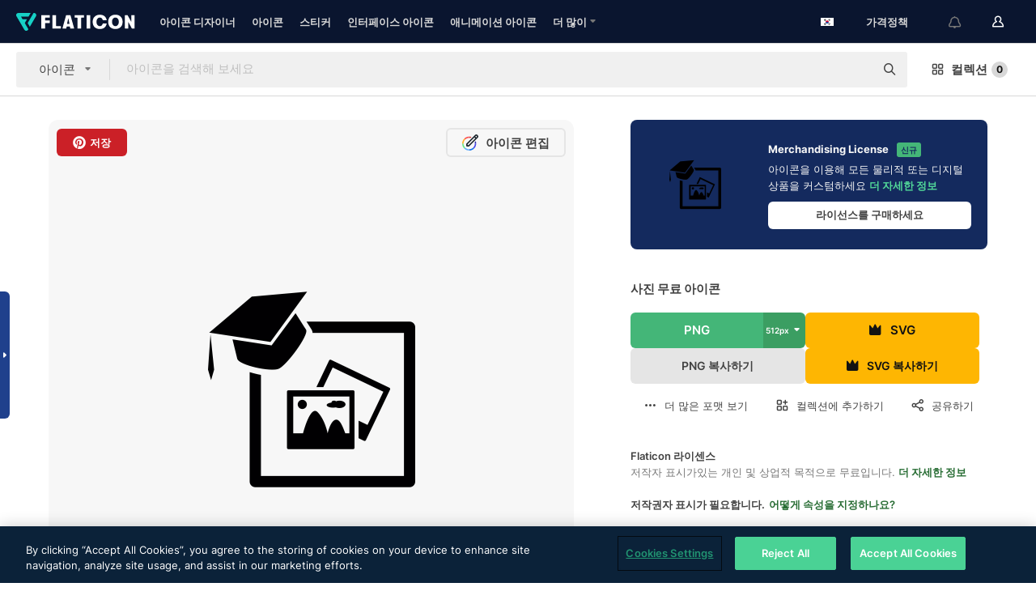

--- FILE ---
content_type: text/html; charset=UTF-8
request_url: https://www.flaticon.com/kr/free-icon/photo_4350
body_size: 57043
content:
<!DOCTYPE html>
<html lang="kr">

<head>
    <meta name="viewport" content="width=device-width, initial-scale=1, maximum-scale=1, user-scalable=0">
<meta http-equiv="Content-Type" content="text/html; charset=utf-8" />
<meta name="msapplication-config" content="none" />
<link rel="shortcut icon" href="https://media.flaticon.com/dist/min/img/favicon.ico">
<meta name="google-site-verification" content="jFocZR0Xg3630llv9ftPl5uCj4D5b2I4TfWjLpL-QR4" />
<meta name="naver-site-verification" content="4c0baa4943d32420d0e79f8706e01cda67156093" />
<meta name="p:domain_verify" content="c98d39b8210b59a48713c599c6475bdf" />

<link rel="apple-touch-icon" sizes="58x58" href="https://media.flaticon.com/dist/min/img/apple-icon-58x58.png" />
<link rel="apple-touch-icon" sizes="76x76" href="https://media.flaticon.com/dist/min/img/apple-icon-76x76.png" />
<link rel="apple-touch-icon" sizes="87x87" href="https://media.flaticon.com/dist/min/img/apple-icon-87x87.png" />
<link rel="apple-touch-icon" sizes="114x114" href="https://media.flaticon.com/dist/min/img/apple-icon-114x114.png" />
<link rel="apple-touch-icon" sizes="120x120" href="https://media.flaticon.com/dist/min/img/apple-icon-120x120.png" />
<link rel="apple-touch-icon" sizes="152x152" href="https://media.flaticon.com/dist/min/img/apple-icon-152x152.png" />
<link rel="apple-touch-icon" sizes="167x167" href="https://media.flaticon.com/dist/min/img/apple-icon-167x167.png" />
<link rel="apple-touch-icon" sizes="180x180" href="https://media.flaticon.com/dist/min/img/apple-icon-180x180.png" />
<link rel="apple-touch-icon" sizes="1024x1024" href="https://media.flaticon.com/dist/min/img/apple-icon-1024x1024.png" />

<link rel="chrome-webstore-item" href="https://chrome.google.com/webstore/detail/nkhjnpgcnmdpeikbeegmibjcfjpamjnp">

    <meta name="facebook-domain-verification" content="mqqw5yoiv6x0bu0vwfj9kfem9n1aeg" />

<title>사진 - 무료 개 아이콘</title>

<meta name="description" content="무료 벡터 아이콘. SVG, PSD, PNG, EPS 형식 또는 아이콘 폰트 형태로  수천 가지의 무료아이콘을 다운로드하세요">



<meta name="twitter:card" content="summary_large_image">
<meta name='twitter:site' content='@flaticon'>
<meta name='twitter:creator' content='@flaticon'>
<meta name='twitter:title' content="아티스트가 디자인한 사진 종의 무료 아이콘">
<meta name='twitter:description' content="무료 벡터 아이콘. SVG, PSD, PNG, EPS 형식 또는 아이콘 폰트 형태로  수천 가지의 무료아이콘을 다운로드하세요 #flaticon #아이콘 #졸업 #눈금 #그림">
<meta name='twitter:image' content='https://cdn-icons-png.flaticon.com/256/4/4350.png'>
<meta name='twitter:domain' content='www.flaticon.com'>

<meta property='og:title' content="아티스트가 디자인한 사진 종의 무료 아이콘" data-dynamic='true' />
<meta property='og:site_name' content='Flaticon' data-dynamic='true' />
<meta property='og:url' content='https://www.flaticon.com/kr/free-icon/photo_4350' />
<meta property='og:description' content="무료 벡터 아이콘. SVG, PSD, PNG, EPS 형식 또는 아이콘 폰트 형태로  수천 가지의 무료아이콘을 다운로드하세요 #flaticon #아이콘 #졸업 #눈금 #그림"  data-dynamic='true' />
<meta property='og:type' content='article'  data-dynamic='true' />
<meta property='og:image' content='https://cdn-icons-png.flaticon.com/256/4/4350.png' />
<meta property='og:image:type' content='image/png' data-dynamic='true'>
<meta property='og:image:width' content='256'  data-dynamic='true' />
<meta property='og:image:height' content='256'  data-dynamic='true' />
<meta property='og:image:alt' content='사진 무료 아이콘' />
<meta property='article:author' content='https://www.facebook.com/flaticon'  data-dynamic='true' />
<meta property='article:publisher' content='https://www.facebook.com/flaticon'  data-dynamic='true' />
<meta property='og:locale' content='en_US' />


    <link rel="canonical" href="https://www.flaticon.com/kr/free-icon/photo_4350">

        <link rel="alternate" hreflang="x-default" href="https://www.flaticon.com/free-icon/photo_4350">
        <link rel="alternate" hreflang="en" href="https://www.flaticon.com/free-icon/photo_4350">
        <link rel="alternate" hreflang="es" href="https://www.flaticon.es/icono-gratis/foto_4350">
        <link rel="alternate" hreflang="pt" href="https://www.flaticon.com/br/icone-gratis/foto_4350">
        <link rel="alternate" hreflang="ko" href="https://www.flaticon.com/kr/free-icon/photo_4350">
        <link rel="alternate" hreflang="de" href="https://www.flaticon.com/de/kostenloses-icon/foto_4350">
        <link rel="alternate" hreflang="fr" href="https://www.flaticon.com/fr/icone-gratuite/photo_4350">
        <link rel="alternate" hreflang="ru" href="https://www.flaticon.com/ru/free-icon/graduation-pictures_4350">

<link rel="preload" href="https://media.flaticon.com/dist/min/img/logo/flaticon_negative.svg" as="image">

<link rel="preload" href="https://media.flaticon.com/dist/assets/bobjoll.202cca458fa9de5d74455893e517f85c.woff2" as="font" crossorigin importance="high" type="font/woff2">
<link rel="preload" href="https://fps.cdnpk.net/static/inter-regular.woff2" as="font" crossorigin importance="high" type="font/woff2">
<link rel="preload" href="https://fps.cdnpk.net/static/inter-semibold.woff2" as="font" crossorigin importance="high" type="font/woff2">
<link rel="preload" href="https://fps.cdnpk.net/static/inter-bold.woff2" as="font" crossorigin importance="high" type="font/woff2">
<link rel="preload" href="https://fps.cdnpk.net/static/degular-regular.woff2" as="font" crossorigin importance="high" type="font/woff2">
<link rel="preload" href="https://fps.cdnpk.net/static/degular-semibold.woff2" as="font" crossorigin importance="high" type="font/woff2">
<style>
    @font-face {
        font-family: 'Inter';
        src: url('https://fps.cdnpk.net/static/inter-regular.woff2') format('woff2');
        font-weight: 400;
        font-style: normal;
        font-display: swap;
    }
    
    @font-face {
        font-family: 'Inter';
        src: url('https://fps.cdnpk.net/static/inter-semibold.woff2') format('woff2');
        font-weight: 600;
        font-style: normal;
        font-display: swap;
    }
    
    @font-face {
        font-family: 'Inter';
        src: url('https://fps.cdnpk.net/static/inter-bold.woff2') format('woff2');
        font-weight: 700;
        font-style: normal;
        font-display: swap;
    }
    
    @font-face {
        font-family: 'Degular';
        src: url('https://fps.cdnpk.net/static/degular-regular.woff2') format('woff2');
        font-weight: 400;
        font-style: normal;
        font-display: swap;
    }
    
    @font-face {
        font-family: 'Degular';
        src: url('https://fps.cdnpk.net/static/degular-semibold.woff2') format('woff2');
        font-weight: 600;
        font-style: normal;
        font-display: swap;
    }
</style>



<script type="text/javascript" src="https://media.flaticon.com/dist/js/global.ec2b0a4ce81d0edaecfa.js"></script>
<link rel="preload" href="https://media.flaticon.com/dist/js/common.ec2b0a4ce81d0edaecfa.js" as="script">
<link rel="preload" href="https://media.flaticon.com/dist/js/ads.ec2b0a4ce81d0edaecfa.js" as="script">
<link rel="preload" href="https://media.flaticon.com/dist/js/userSession-auth.ec2b0a4ce81d0edaecfa.js" as="script">
<link rel="preload" href="https://media.flaticon.com/dist/js/fi-base.ec2b0a4ce81d0edaecfa.js" as="script">
<link rel="preload" href="https://media.flaticon.com/dist/js/script.ec2b0a4ce81d0edaecfa.js" as="script">
<link rel="preload" href="https://media.flaticon.com/dist/css/fi-style.ec2b0a4ce81d0edaecfa.css" as="style">
<link href="https://media.flaticon.com/dist/css/fi-style.ec2b0a4ce81d0edaecfa.css" rel="stylesheet" type="text/css"/>

            <!-- OneTrust Cookies Consent Notice start -->
                <script src="https://cdn-ukwest.onetrust.com/scripttemplates/otSDKStub.js" type="text/javascript" charset="UTF-8" data-ignore-ga='true' data-domain-script="099871c5-1aa9-43b5-9f64-9b987d74fdcc"></script>
        <script type="text/javascript">
            function OptanonWrapper() {}
        </script>
        <!-- OneTrust Cookies Consent Notice end -->
    
<!--[if lt IE 10]>
<script>var ie = true;</script>
<link rel="stylesheet" type="text/css" href="https://media.flaticon.com/css/ie.css">
<![endif]-->


<!-- Google Optimize -->
<link rel="preconnect dns-prefetch" href="https://www.googletagmanager.com">
<!-- Global site tag (gtag.js) - Google Analytics -->
<script>
    window.dataLayer = window.dataLayer || [];

    function gtag() {
        dataLayer.push(arguments);
    }
    gtag('js', new Date());

</script>
<script async src="https://www.googletagmanager.com/gtag/js?id=UA-42742855-1"></script>
<!-- END: Google Optimize -->

<!-- Google Tag Manager -->
<script>
    (function(w, d, s, l, i) {
        w[l] = w[l] || [];
        w[l].push({
            'gtm.start': new Date().getTime(),
            event: 'gtm.js'
        });
        var f = d.getElementsByTagName(s)[0],
            j = d.createElement(s),
            dl = l != 'dataLayer' ? '&l=' + l : '';
        j.async = true;
        j.src =
            'https://www.googletagmanager.com/gtm.js?id=' + i + dl;
        f.parentNode.insertBefore(j, f);
    })(window, document, 'script', 'dataLayer', 'GTM-PRQMDLG');
</script>
<!-- End Google Tag Manager -->

<link rel="preconnect dns-prefetch" href="https://www.google-analytics.com">
<script>
    (function(i, s, o, g, r, a, m) {
        i['GoogleAnalyticsObject'] = r;
        i[r] = i[r] || function() {
            (i[r].q = i[r].q || []).push(arguments)
        }, i[r].l = 1 * new Date();
        a = s.createElement(o),
            m = s.getElementsByTagName(o)[0];
        a.async = 1;
        a.src = g;
        m.parentNode.insertBefore(a, m)
    })(window, document, 'script', 'https://www.google-analytics.com/analytics.js', 'ga');
    ga('create', 'UA-42742855-1', 'auto', {
        'allowLinker': true
    });
    ga('require', 'linker');
    ga('linker:autoLink', ['flaticon.com', 'flaticon.es', 'freepikcompany.com']);
    ga('send', 'pageview');
</script>

<script>
    var STATIC_URL = 'https://image.flaticon.com/';
    var ACCOUNTS_BASE_URL = 'https://www.flaticon.com/kr/profile/';
    var ACCOUNTS_URL = 'https://www.flaticon.com/kr/profile/';
    var ACCOUNTS_API_KEY = 'aHR0cHM6Ly93d3cuZmxhdGljb24uY29tL2ty';
    var FACEBOOK_APP_ID = '579360525479711';
    var FACEBOOK_APP_VERSION = 'v3.2';
    var GOOGLE_CLIENT_ID = '544984668822-l66ipmg9o5lpalcntjckr651vbo72tcv.apps.googleusercontent.com';
    var GOOGLE_API_KEY = 'AIzaSyCkyUw3UxCwg618Bknm9vdoWnYWji4lQSM';
    var LANGUAGE = 'korean';
    var language = 'korean';
    var LANGUAGE_SHORT = 'kr';
    var URL_LOG = 'https://www.flaticon.com/kr/Errors/js_error';
    var RE_CAPTCHA_KEY = '6LdrxggTAAAAAEsVEMxap24sSkGS1nI3SsOigFyF';
    var RE_CAPTCHA_SECRET = '6LdrxggTAAAAANBFArNBHFs8wDnZL5q51hkRPpls';
    var RE_CAPTCHA_KEY_INVISIBLE_V2 = '6LdZqaMZAAAAAMi-EaIh8xjypOnZsUDt0a9B468g';
    var PROF_RE_CAPTCHA_KEY_INVISIBLE = '6LfEmSMUAAAAAEDmOgt1G7o7c53duZH2xL_TXckC';
    var APP_URL = 'https://www.flaticon.com/kr/';
    var BASE_URL = 'https://www.flaticon.com/';
    var URL_STATIC_IMG = 'https://media.flaticon.com/dist/min/img/';
    var ACTIVE_AX_DETAIL = 0;
    var LANDING = false;
    var url_pre_ax_detail;
    var URL_CRM_LOG = 'https://www.flaticon.com/kr/ajax/crm-log';
    var FLATICON_URL_STATIC = 'https://media.flaticon.com/';
    var MONTHLY_SUBSCRIPTION_PRICE = '9,99€';
    var USA_MONTHLY_SUBSCRIPTION_PRICE = '11,99$';
    var ANNUAL_SUBSCRIPTION_PRICE = '89,99€';
    var USA_ANNUAL_SUBSCRIPTION_PRICE = '99,00$';
    var ANNUAL_SUBSCRIPTION_PRICE_PER_MONTH = '7,50€';
    var USA_ANNUAL_SUBSCRIPTION_PRICE_PER_MONTH = '8,25$';
    var URL_CAMPAIGN = '';
    var LICENSES = JSON.parse('{"name":{"1":"CC 3.0 BY","2":"Flaticon Basic License","3":"Editorial License"},"url":{"1":"http:\/\/creativecommons.org\/licenses\/by\/3.0\/","2":"https:\/\/media.flaticon.com\/license\/license.pdf","3":"https:\/\/media.flaticon.com\/license\/license_editorial.pdf"}}');
    var FLATICON_SEO_APP_URL = JSON.parse('{"english":"https:\/\/www.flaticon.com\/","spanish":"https:\/\/www.flaticon.es\/","portuguese":"https:\/\/www.flaticon.com\/br\/","german":"https:\/\/www.flaticon.com\/de\/","korean":"https:\/\/www.flaticon.com\/kr\/","french":"https:\/\/www.flaticon.com\/fr\/","russian":"https:\/\/www.flaticon.com\/ru\/"}');
    var SUPPORT_URL = 'https://support.flaticon.com/s/';
    var SUPPORT_LANG = 'language=en_US';
    var GR_LANGUAGE = 'kr';
    var FLATICON_URL_IMAGE = 'https://image.flaticon.com/';
    var COUPON_PRICING = 'FI10CART25'
    var MERCHANDISING_LICENSE_CHECK_URL = 'https://www.flaticon.com/kr/merchandising-license/check';
    var GOOGLE_ONE_TAP_LOGIN_URL = 'https://id.freepik.com/api/v2/login/google-one-tap?client_id=flaticon';
    var URL_GENERIC_IMAGE_SHARE = 'https://media.flaticon.com/share/flaticon-generic.jpg'
    var UICONS_LAST_VERSION = '3.0.0';
        var IS_API_ORIGIN = false;
    
    
    
    var SPONSOR_CURRENT_PAGE = 1;

            var ESSENTIALS_STATUS = '';
        var ESSENTIALS_DATE = '';
    
            var UPDATE_BILLING_INFO = false;
    
            var VISIT_PLANS_PRICING = 0;
        
    var GOOGLE_IDP_URL_LOGIN = 'https://id.freepik.com/v2/log-in?client_id=flaticon&lang=ko';
    var GOOGLE_IDP_URL_REGISTER = 'https://id.freepik.com/v2/sign-up?client_id=flaticon&lang=ko';

    // Optimize Tests 
    var optimizeTests = [];

        var FEATURE_COLOR_PALETTE = false;
    
        var FEATURE_SHUTTERSTOCK_COUPON = false;
    
        var FEATURE_NOTIFICATIONS_HEADER = true;
        
        var FEATURE_FILTER_GROUP_BY = false;
    
        var FEATURE_ENABLE_GOOGLE_ADS_DETAIL = true;
    
    var FEATURE_CMP = true;
    var CSRF_TOKEN_NAME = 'csrf_token';
    var CSRF_TOKEN = 'ded53d312865873d5aa116fcaa2ee276';
  
    
    
    
    
    var PACK_LICENSE_URL = 'https://www.flaticon.com/kr/license/pack/';
    var IS_UICONS_VIEW = false;
    var FLATICON_URL = 'https://www.flaticon.com/kr/';

    var AMOUNT_IN_RELATED_BY_TAG_AND_STYLE = 24;
    
    function gtag() {
        dataLayer.push(arguments)
    }

    var USER_REGISTERED = false;
        var CRAFT_PRICE = 34.00;
        var FLATICON_UPLOAD_ICONS_URL = 'https://www.flaticon.com/';

    var USER_COUNTRY_CODE = 'US';

            USER_COUNTRY_CODE = 'US';
    
        var HAS_USER_BILLING_IN_INDIA = false;
    
            var PRODUCT_PRICING_YEARLY_PER_MONTH = '8.25 USD';
        var PRODUCT_PRICING_YEARLY = '99 USD';
        var PRODUCT_PRICING_MONTHLY = '12.99 USD';
        var FLATICON_DOWNLOAD_URL = 'https://www.flaticon.com/kr/';
    var CDN_URL_PREFIX = 'https://cdn-uicons.flaticon.com/';

            var RESOURCE_TYPE = 'standard';
    
        var IS_USER_PREMIUM = false;
    
    
    
    // Sending ClientId to Shutterstock iframes
    var clientId = undefined;
    var iframeQueue = [];

    function sendClientId() {
        while (iframeQueue.length > 0) {
            var iframe = iframeQueue.pop();
            // Extract domain from iframe src
            var parser = document.createElement('a');
            parser.href = iframe.src;
            var target = parser.protocol + '//' + parser.hostname;
            iframe.contentWindow.postMessage(clientId, target);
        }
    }

    function askForClientId(element) {
        iframeQueue.push(element);
        if (clientId) {
            sendClientId();
        }
    }

    ga(function(tracker) {
        clientId = tracker.get('clientId');
        sendClientId();
    });

    if (window.performance && document.addEventListener && window.addEventListener) {
        document.addEventListener('DOMContentLoaded', function() {
            ga('send', 'timing', 'performance', 'DOMContentLoaded', Math.round(performance.now()) /* TODO: 'Highwinds CDN' | 'Edgecast CDN' | 'OVH' */ );
        });
    }
</script>

<link rel="preconnect dns-prefetch" href="https://www.googletagservices.com">

<script type="text/javascript" src="https://try.abtasty.com/7589c1945ce38ce68d47d42a1cf45c3b.js"></script>

            <link rel="preload" as="script" href="https://ssm.codes/smart-tag/flaticoncomv2.js">
        <script async src="https://ssm.codes/smart-tag/flaticoncomv2.js"></script>
    

<!-- Google One Tap -->
    <script>
        function dispatchGoogleOneTapMomentEvent(notification) {
            window.dispatchEvent(new CustomEvent('googleOneTapDisplayed', { detail: notification.isDisplayed() }));
        }
    </script>
    <script src="https://accounts.google.com/gsi/client" async defer></script>
    <div id="g_id_onload"
         data-client_id="705648808057-3chuddbr6oahbebib1uh693k02sgfl30.apps.googleusercontent.com"
         data-login_uri="https://id.freepik.com/api/v2/login/google-one-tap?client_id=flaticon"
         data-skip_prompt_cookie="gr_session2"
         data-prompt_parent_id="g_id_onload"
         data-moment_callback="dispatchGoogleOneTapMomentEvent"
        data-callback="oneTapCallback"    ></div>


    <script type="application/ld+json">
        {"@context":"http://schema.org","@type":"ImageObject","name":"사진 Icon - 4350","contentUrl":"https://cdn-icons-png.flaticon.com/512/4/4350.png","thumbnailUrl":"https://cdn-icons-png.flaticon.com/512/4/4350.png","datePublished":"2013-08-26","authorName":"Freepik"}    </script>

    <script type="application/ld+json">
        {
            "@context": "http://schema.org",
            "@type": "Organization",
            "name": "Flaticon",
            "url": "https://www.flaticon.com/kr/",
            "logo": "https://media.flaticon.com/dist/min/img/flaticon-logo.svg",
            "sameAs": [
                                    
                     "https://www.facebook.com/flaticon",
                                                        
                     "https://twitter.com/flaticon",
                                                         "https://www.pinterest.es/flaticon/"
                    
                                                ]
        }
    </script>

    <!-- Start web schema -->
    <script type="application/ld+json">
        {
            "@context": "http://schema.org",
            "@type": "WebSite",
            "name": "Flaticon",
            "url": "https://www.flaticon.com/kr/",
            "potentialAction": {
                "@type": "SearchAction",
                "target": "https://www.flaticon.com/kr/search?word={search_term_string}",
                "query-input": "required name=search_term_string"
            }
        }
    </script>
    <!-- End web schema -->

<div class="myTestAd" style="position: absolute; pointer-events: none;"></div>

    <!-- Preconnect semseo -->
    <link rel="preconnect" href="https://shb.richaudience.com">
    <link rel="preconnect" href="https://ib.adnxs.com">
    <link rel="preconnect" href="https://c.amazon-adsystem.com">
    <link rel="preconnect" href="https://securepubads.g.doubleclick.net">
    <link rel="preconnect" href="https://googleads.g.doubleclick.com">
    <link rel="preconnect" href="https://pagead2.googlesyndication.com">
    <link rel="preconnect" href="https://bidder.criteo.com">
    <link rel="preconnect" href="https://prebid.mgid.com">
    <link rel="preconnect" href="https://dmx.districtm.io">
    <link rel="preconnect" href="https://ice.360yield.com">
    <link rel="preconnect" href="https://adx.adform.net">
    <link rel="preconnect" href="https://rtb.adpone.com">
    <!-- Preconnect semseo end -->

<!-- Hotjar events -->
<script>
    window.hj=window.hj||function(){(hj.q=hj.q||[]).push(arguments)};
</script>
<!-- Hotjar events end -->

                              <script>!function(e){var n="https://s.go-mpulse.net/boomerang/";if("False"=="True")e.BOOMR_config=e.BOOMR_config||{},e.BOOMR_config.PageParams=e.BOOMR_config.PageParams||{},e.BOOMR_config.PageParams.pci=!0,n="https://s2.go-mpulse.net/boomerang/";if(window.BOOMR_API_key="R5JS7-M8GWC-DW7YC-BENQZ-YEA7H",function(){function e(){if(!o){var e=document.createElement("script");e.id="boomr-scr-as",e.src=window.BOOMR.url,e.async=!0,i.parentNode.appendChild(e),o=!0}}function t(e){o=!0;var n,t,a,r,d=document,O=window;if(window.BOOMR.snippetMethod=e?"if":"i",t=function(e,n){var t=d.createElement("script");t.id=n||"boomr-if-as",t.src=window.BOOMR.url,BOOMR_lstart=(new Date).getTime(),e=e||d.body,e.appendChild(t)},!window.addEventListener&&window.attachEvent&&navigator.userAgent.match(/MSIE [67]\./))return window.BOOMR.snippetMethod="s",void t(i.parentNode,"boomr-async");a=document.createElement("IFRAME"),a.src="about:blank",a.title="",a.role="presentation",a.loading="eager",r=(a.frameElement||a).style,r.width=0,r.height=0,r.border=0,r.display="none",i.parentNode.appendChild(a);try{O=a.contentWindow,d=O.document.open()}catch(_){n=document.domain,a.src="javascript:var d=document.open();d.domain='"+n+"';void(0);",O=a.contentWindow,d=O.document.open()}if(n)d._boomrl=function(){this.domain=n,t()},d.write("<bo"+"dy onload='document._boomrl();'>");else if(O._boomrl=function(){t()},O.addEventListener)O.addEventListener("load",O._boomrl,!1);else if(O.attachEvent)O.attachEvent("onload",O._boomrl);d.close()}function a(e){window.BOOMR_onload=e&&e.timeStamp||(new Date).getTime()}if(!window.BOOMR||!window.BOOMR.version&&!window.BOOMR.snippetExecuted){window.BOOMR=window.BOOMR||{},window.BOOMR.snippetStart=(new Date).getTime(),window.BOOMR.snippetExecuted=!0,window.BOOMR.snippetVersion=12,window.BOOMR.url=n+"R5JS7-M8GWC-DW7YC-BENQZ-YEA7H";var i=document.currentScript||document.getElementsByTagName("script")[0],o=!1,r=document.createElement("link");if(r.relList&&"function"==typeof r.relList.supports&&r.relList.supports("preload")&&"as"in r)window.BOOMR.snippetMethod="p",r.href=window.BOOMR.url,r.rel="preload",r.as="script",r.addEventListener("load",e),r.addEventListener("error",function(){t(!0)}),setTimeout(function(){if(!o)t(!0)},3e3),BOOMR_lstart=(new Date).getTime(),i.parentNode.appendChild(r);else t(!1);if(window.addEventListener)window.addEventListener("load",a,!1);else if(window.attachEvent)window.attachEvent("onload",a)}}(),"".length>0)if(e&&"performance"in e&&e.performance&&"function"==typeof e.performance.setResourceTimingBufferSize)e.performance.setResourceTimingBufferSize();!function(){if(BOOMR=e.BOOMR||{},BOOMR.plugins=BOOMR.plugins||{},!BOOMR.plugins.AK){var n=""=="true"?1:0,t="",a="aoiuw6ax3thiu2lqac6q-f-37003aa65-clientnsv4-s.akamaihd.net",i="false"=="true"?2:1,o={"ak.v":"39","ak.cp":"1587957","ak.ai":parseInt("1019318",10),"ak.ol":"0","ak.cr":9,"ak.ipv":4,"ak.proto":"h2","ak.rid":"8831379","ak.r":41406,"ak.a2":n,"ak.m":"b","ak.n":"ff","ak.bpcip":"3.145.75.0","ak.cport":35104,"ak.gh":"23.216.9.138","ak.quicv":"","ak.tlsv":"tls1.3","ak.0rtt":"","ak.0rtt.ed":"","ak.csrc":"-","ak.acc":"","ak.t":"1768947901","ak.ak":"hOBiQwZUYzCg5VSAfCLimQ==0Nx0LXKjYHtfrIRfaFmtpsR6nE5DCRgyWyxzHydzi8yQe74WnWmlv/YcvPFaop3j6JpwMs9H1mOt63dy3Ql+sa1GcY7CmWFyDjAjpRmg2mdgxkb2WtmZSaQVdq5SGp9f+MYvMBqBohn8Zj1lln8t+1Yr+h8WrOLd0bWfM8LzEqbvD5dbzsas0R68CMXHBskfFiOp3Pw8q08WSmCrNcYeqJhXerFjDiDvy1mDXKJQy1o1rvEmHPg8YI/XhbBr5uv2vPnY36Xfk1FDqY+vC0phAiHhaR2GquIsCVYQhymGuZUucbWeXQarrhl9hU5UHAJhQy7ge3TzWyhpq/VyMVPhDF2VwkEZzBK+zlcPK/LhesZetg0W0l4nQrSgiEOVJO/QYK/l5m3uitX+aTFUh3OT+FrYKG+UtDtW6wUILTGWXcE=","ak.pv":"32","ak.dpoabenc":"","ak.tf":i};if(""!==t)o["ak.ruds"]=t;var r={i:!1,av:function(n){var t="http.initiator";if(n&&(!n[t]||"spa_hard"===n[t]))o["ak.feo"]=void 0!==e.aFeoApplied?1:0,BOOMR.addVar(o)},rv:function(){var e=["ak.bpcip","ak.cport","ak.cr","ak.csrc","ak.gh","ak.ipv","ak.m","ak.n","ak.ol","ak.proto","ak.quicv","ak.tlsv","ak.0rtt","ak.0rtt.ed","ak.r","ak.acc","ak.t","ak.tf"];BOOMR.removeVar(e)}};BOOMR.plugins.AK={akVars:o,akDNSPreFetchDomain:a,init:function(){if(!r.i){var e=BOOMR.subscribe;e("before_beacon",r.av,null,null),e("onbeacon",r.rv,null,null),r.i=!0}return this},is_complete:function(){return!0}}}}()}(window);</script></head>

<body class=" view--detail hero--white"
      data-section="icon-detail">

        <section id="viewport" class="viewport ">
        
<script type="text/javascript">
  var messages = {
    common: {
      allIcons: '모든 아이콘',
      allStickers: '모든 스티커',
      allAnimatedIcons: '모든 움직이는 아이콘',
      allInterfaceIcons: '모든 인터페이스 아이콘',
      icons: '아이콘',
      interface_icons: '인터페이스 아이콘',
      stickers: '스티커',
      animated_icons: '애니메이션 아이콘',
      packs: '팩',
      icon_packs: '아이콘 패키지',
      icon_styles: '아이콘 스타일',
      sticker_packs: '스티커 패키지',
      sticker_styles: '스티커 스타일',
      interface_icons_packs: '인터페이스 아이콘 패키지',
      url_icons: 'https://www.flaticon.com/kr/icons',
      url_search_icon_packs: '/packs',
      url_stickers: 'https://www.flaticon.com/kr/stickers',
      url_animated_icons: 'https://www.flaticon.com/kr/animated-icons',
      url_sticker_detail: 'free-sticker',
      url_sticker_latest: 'latest-stickers',
      url_sticker_premium: 'premium-sticker',
      url_uicons: 'https://www.flaticon.com/kr/uicons/interface-icons',
      pack: '패키지',
      style: '스타일',
      category: '카테고리',
      free_icon: '/free-icon/',
      icons_format: 'SVG, PSD, PNG, EPS 형식 또는 웹 폰트 형태로 모든 아이콘 다운로드',
      collections: 'collections/',
      view_icon: '아이콘 보기',
      search_related_icons: '관련 아이콘 검색',
      browse_pack: '패키지 둘러보기',
      author_packs: '작성자의 패키지',
      free: '무료',
      cc_exp_title: '주의!',
      cc_exp_desc: '신용 카드가 곧 만료됩니다. <a href=\"https://www.flaticon.com/kr/profile/my_subscriptions\">여기에서 카드를 업데이트하고</a> 프리미엄 요금제를 계속 사용하세요',
      download: '다운로드',
      downloadAsset: '자료 다운로드',
      more_info: '추가 정보',
      downloads: '다운로드',
      view_all: '모두 보기',
      view_detail: '상세 정보 보기',
      more: '더 많이',
      edit: '편집',
      download_svg: 'SVG 다운로드',
      download_png: 'PNG 다운로드',
      read_more: '더 읽어보기',
      more_icons_author: '이 개발자의 아이콘 더 보기',
      more_formats: '더 많은 포맷 보기',
      search_author_resources: '동일한 스타일 아이콘 검색',
      search_icons_style: '이 스타일의 아이콘 검색',
      url_search: '/search',
      url_free_icons: 'free-icons/',
      cancel: '취소',
      send: '보내기',
      show_more: '더 보기',
      premium_download: '프리미엄 다운로드',
      download_pack: '패키지 다운로드',
      login: '로그인',
      register: '가입하기',
      register_download: '등록하고 다운로드',
      see_more: '더 보기',
      url_downloads_limit: 'downloads-limit',
      copy: '복사',
      copyPNG: "PNG를 클립보드로 복사",
      copyPNGbutton: "PNG 복사하기",
      copySVG: "클립보드로 SVG 복사하기",
      copySVGbutton: "SVG 복사하기",
      copy_png_svg: "PNG/SVG를 클립보드로 복사",
      faqs: '더 궁금한 점이 있습니까? <a href=\"https://support.flaticon.com/s/article/What-are-Flaticon-Premium-licenses?language=en_US\" target=\"_blank\" class=\"medium\">FAQ</a>를 읽어 주세요',
      whats_news_url: '/whats-new',
      size: 'size',
      svg_type: 'SVG type',
      regular_svg: 'Regular SVG',
      regular_svg_text: 'The one you have been always using in Flaticon (With expanded objects).',
      editable_svg: 'Editable SVG',
      editable_svg_text: 'This format make it easier to adjust the thickness of the strokes and change the objects shapes.',
      other_formats: 'other formats',
      animatedIcon : '무료 애니메이션 아이콘',
      svg_files: "SVG 파일",
      editable_strokes: "편집 가능한 선",
      editable_strokes_text: "사용자 정의할 수 있는 선과 모양이 있는 비 확장 SVG 파일.",
      simplified : "단순화",
      simplified_text: "편집 옵션이 제한된 플랫 SVG 파일.",
      new: "new",
      pageTitle: "페이지",
    },
    animatedIconDetail: {
      exploreRelated: "%s 관련 애니메이션 아이콘을 탐색해 보세요",
      see: "%s 애니메이션 아이콘이 동작하는 모습을 확인하세요",
      look: "이 %s 애니메이션 아이콘으로 전문가처럼 작업물을 꾸미고, 애니메이션 아이콘이 웹사이트, 모바일 또는 모든 인터페이스 디자인에 얼마나 멋지게 잘 어울릴지 확인해 보세요.",
      looksGreat: "인터페이스에 정말 잘 어울립니다",
      onNotification: "알림에서 동작하는 %s 애니메이션 아이콘",
      mobileInterface: "여러분의 차세대 모바일 인터페이스 프로젝트에 정말 멋지게 어울리는 %s 애니메이션 아이콘.",
      mobile: "모바일에서 동작하는 %s 애니메이션 아이콘",
      worldwide: "글로벌",
      briefcase: "서류가방",
      menu: "메뉴에서 동작하는 %s 애니메이션 아이콘",
      sizes: "다양한 사이즈로 구성된 %s 애니메이션 아이콘을 사용해 보세요",
      stunning: "모두에게 인상을 주는 정말 멋진 애니메이션 아이콘",
      highQuality: "고품질의 애니메이션 아이콘을 무료로 다운로드하고 여러분의 프로젝트에 그토록 찾으시던 감동 요소를 추가하세요.",
      explore: "애니메이션 아이콘을 탐색해 보세요",
      animatedIconsMostDownloadedUrl: "https://www.flaticon.com/kr/animated-icons-most-downloaded",
    },
    og: {
      'webtitle': '{0} - 무료 {1} 아이콘',
      'title': '{1}이(가) 디자인한 {0}',
      'desc': 'SVG, PSD, PNG, EPS 포맷 또는 웹폰트로 제공되는 멋진 이 아이콘을 다운로드받으세요. 최대의 무료 아이콘 데이터베이스 - Flaticon',
      'animatedIconTitle': '{0} Animated Icon | Free {1} Animated Icon',
    },
    limit: {
      registered: '아이콘 한도에 도달하셨습니다 <a href="https://www.flaticon.com/kr/pricing" onclick="ga(\'send\', \'event\', \'Collection\', \'Go to premium\', \'Alert icons limit\'); " title="무제한 컬렉션을 받아보세요!">프리미엄 서비스에 가입하셔서</a> 무제한 컬렉션을 받으세요',
      guest: '아이콘 한도에 도달하셨습니다. <a href="https://id.freepik.com/v2/sign-up?client_id=flaticon&lang=ko" title="가입하시고 최대 256개 아이콘을 받으세요">가입하시고</a> 최대 256개 아이콘을 받으세요',
      collection: '컬렉션당 아이콘 제한에 도달했습니다 (256 아이콘)',
      max_size: "최대 파일 크기 초과",
      backup_max_size: "이 컬렉션을 사용자의 백업 파일에 추가하기에 충분한 공간이 남아있지 않습니다",
      downloaded_icons_perc: "다운로드 한도의 %s%에 도달하셨습니다",
      personal_limit: "이 {0} 개의 개인 아이콘을 이 컬렉션에 넣으면, 컬렉션당 ({1} 개의 아이콘) 개인 아이콘의 최대 한도에 도달합니다"
    },
    limit_anonymous: {
      title: '다운로드 횟수가 거의 다 떨어졌습니다!',
      paragraph1: '회원 가입할 시간입니다',
      paragraph2: '무료로 계정을 만드시고 계속 다운로드하세요',
      button: '무료로 가입하세요'
    },
    external_icon: {
      title: '아이콘 추가됨',
      message: '이 아이콘은 Flaticon 셀렉션의 일부가 아닙니다. 사용하려면 개발자 정보를 추가해 주시기 바랍니다.'
    },
    report: {
      message: '이 아이콘은 Flaticon 모음의 구성이 아닙니다. 이것을 사용하기 위해서는 출처를 밝혀주시길 바랍니다.',
      report_icon: "이 아이콘 신고하기",
      indicate_problem: "발견된 문제가 무엇인지 명시해 주세요. 감사합니다!",
      download: '다운로드가 되지 않습니다',
      owner: '저는 이 아이콘의 소유주입니다',
      link: "다운로드 링크를 찾을 수 없습니다",
      other: '기타',
      describe_problem: '문제 설명하기'
    },
    search: {
      search: '검색',
      minimal_characters: '검색하시려면 최소 1자를 입력하세요',
      max_page_number: "Please type a correct page number to search",
      placeholder_icons: '아이콘을 검색해 보세요',
      placeholder_packs: '패키지를 검색해 보세요',
      placeholder_stickers: '스티커 검색',
      placeholder_animated_icons: "애니메이션 아이콘을 검색하세요",
      placeholder_interface_icons: '인터페이스 아이콘 검색',
      placeholder_icon_packs: '아이콘 패키지 검색',
      placeholder_icon_styles: '아이콘 스타일 검색',
      placeholder_sticker_packs: "스티커 패키지 검색",
      placeholder_sticker_styles: "스티커 스타일 검색",
      placeholder_interface_icons_packs: '인터페이스 아이콘 패키지 검색,',
    },
    filters: {
      order_by: '요청',
      style: '스타일',
      stroke: '스트로크',
      detail: '상세정보 레벨',
      date: '최신',
      popularity: '인기도',
      downloads: '상위 다운로드',
      all: '전체',
      detailed: '상세함',
      simple: '단순함',
      mixed: '혼합',
      rounded: '라운드',
      handmade: '핸드메이드',
      filled: '채움식 아이콘',
      linear: '선형',
      angular: '각진 모양',
      '3d': '3D',
      color: '색상',
      monocolor: '모노컬러',
      multicolor: '멀티컬러',
      appliedFilters: 'Applied filters',
      clearAll: 'Clear all'
    },
    errors: {
      connectivity: 'flaticon 서버와 연결을 구성할 수 없습니다, 네트워크 설정을 확인해 주시기 바랍니다.',
      inactive_user: 'In order to download you must activate your account.'
    },
    collection: {
      add_icon: '컬렉션에 추가하기',
      delete_icon: '콜렉션에서 삭제하기',
      default_name: '내 아이콘 컬렉션',
      aware: '인지하세요',
      iconfont_colors: '기술상의 이유로 멀티컬러 아이콘은 아이콘 서체에 포함되지 않습니다',
      add_premium: '이 아이콘은 프리미엄 사용자만 이용 가능합니다. 자세한 정보를 보실 수 있습니다 <a target="_blank" href="https://www.flaticon.com/kr/pricing" class="track" data-track-arguments="all, event, collection, go-to-premium, alert-icon-premium" title="프리미엄 서비스에 가입하세요!">여기</a>',
      locked: '사용자의 콜렉션이 잠겼습니다, <a target="_blank" href="https://www.flaticon.com/kr/pricing" class="track" data-track-arguments="all, event, collection, go-to-premium, alert-locked" title="프리미엄 서비스에 가입하세요!">사용자의 계정을 업그레이드해서</a> 무제한 콜렉션을 받으세요',
      iconfont_tooltip: '여러분의 웹에 아이콘 폰트로 다운로드하고 아이콘을 사용해서 CSS만으로 완전히 내 맘대로 바꿔보세요.',
      iconfont_disabled: "컬렉션의 아이콘이 모두 멀티컬러 아이콘이어서 아이콘 서체에 사용할 수 없습니다 ",
      duplicated_disabled: "더 이상 컬렉션을 늘릴 수 없는 계정입니다",
      share_disabled: "가입해서 공유하세요!",
      upload_disabled: "프리미엄 서비스에 가입해서 아이콘을 업로드하세요!",
      upload_icons: "SVG 아이콘을 업로드하세요!",
      duplicate: "복사",
      download_personal: "Your Collection has personal icons. These icons will not be downloaded in Icon Font format",
      svg_incorrect: "잘못된 SVG 포맷",
      only_svg: "svg 아이콘만 허용됩니다",
      fetch_premium: '프리미엄 아이콘은 새 콜렉션에 추가될 수 없습니다 <a target="_blank" href="https://www.flaticon.com/kr/pricing" onclick="ga(\'send\', \'event\', \'Collection\', \'Go to premium\', \'Fetch collection premium error\'); " title="프리미엄 서비스에 가입하세요!">지금 프리미엄 사용자가 되어 보세요!</a>',
      fetch_personal: "개인용 아이콘은 사용자의 새 콜렉션에 포함될 수 없습니다",
      friendly_reminder: "알려 드립니다.",
      no_custom_icons_in_backup: "백업 파일에는 편집하신 아이콘이 포함되지 않습니다",
      restore_personal: "개인 아이콘은 새 컬렉션에 복구할 수 없습니다",
      upload_enabled: "여러분의 svg 아이콘을 업로드하세요",
      upload_disabled: "정렬 모드애서 업로드 비활성화됨",
      color_disabled: "이 콜렉션에는 아이콘이 없거나 모든 아이콘이 멀티컬러입니다",
      success_restore: "성공적으로 {1}개 중 {0}개의 아이콘을 복구하였습니다",
      icons_skiped: "컬렉션에 이미 해당 아이콘을 가지고 있기 때문에 여러분의 컬렉션에 {1}개 중 {0}개의 아이콘을 가져오지 못했습니다",
      locked_title: "컬렉션을 잠그셨습니다",
      locked_text: "컬렉션을 잠금 해제하고 제한 없이 작업해 보세요 ",
      locked_button: "업그레이드",
      locked_url: "https://www.flaticon.com/kr/pricing",
      empty_collection_limit: "컬렉션이 비어 있으면 더 이상 컬렉션을 만들 수 없습니다. 먼저 항목을 추가하세요."
    },
    fonts: {
      error_svg: '서체 파일이 아닌 SVG 파일입니다'
    },
    url: {
      most_download: '/most-downloaded',
      latest_icons: '/latest-icons',
      search: '/search',
      packs_search: 'packs/search',
      style_search: 'style/search',
      packs: 'packs',
      authors: 'authors',
      guest_limit: '게스트',
      premium_limit: '프리미엄',
      free_icons: 'free-icons',
      pricing: 'pricing',
      craft: 'https://www.flaticon.com/kr/merchandising-license',
      craft_purchases: 'https://www.flaticon.com/kr/merchandising-license/purchases'
    },
    attribution: {
      type_icon: '아이콘',
      type_sticker: '스티커',
      type_animated_icon: '애니메이션 아이콘',
      uicons_made_by: 'UIcons 기준',
      icons_made_by: '아이콘 제작자',
      stickers_made_by: '스티커 제작자:',
      animatedIcon_made_by: '애니메이션 아이콘 제작자:',
      icons_created_by: '아이콘 제작자:',
      stickers_created_by: '스티커 제작자:',
      animatedIcon_created_by: '애니메이션 아이콘 제작자:',
      is_licensed_by: '라이선스',
      description: "자주 사용하시는 SNS를 선택하고 지인이나 친구와 아이콘을 공유해 보세요. 이러한 SNS를 사용하지 않으시면 링크를 복사해 사용하시는 SNS에 붙여 넣으세요. 자세한 정보는 %s속성 가이드%s를 읽거나 %s라이선스를 다운로드하세요.%s",
      title: "%s의 저작권을 표시하는것을 잊지 마세요! ",
      unicorn_text: "저작권자를 표기할 때마다, 말이 뿔을 얻어 유니콘이 됩니다",
      designer_text: "저작권자를 표기할 때마다, 디자이너가 행복해 집니다",
      rex_text: "디자인 제공 표시를 하실 때마다 티라노사우르스가 커피를 마실 수 있게 됩니다",
      karma_text: "속성을 지정할 때 마다 Karma에 10점을 추가로 받습니다",
      download_problems: "다운로드하는데 문제가 있습니까?",
      dont_want_credit: "출처를 밝히고 싶지 않으세요?",
      go_premium: '<a href="https://www.flaticon.com/kr/pricing" class="track" data-track-arguments="ga, event, premium, icon-attribute-modal"><strong><i class="icon icon--premium inline-block"></i>프리미엄</strong></a> 전환은 어렵지 않으며 18백만개 이상의 아이콘을 저작권 표시 없이 사용할 수 있게 됩니다. <a class="link link--text medium inline track" href="https://www.flaticon.com/kr/pricing" data-track-arguments="ga, event, premium, icon-attribute-modal"><strong>여기서 자세히 알아보기</strong></a>',
      go_premium_detail: 'You can go <a href="https://www.flaticon.com/kr/pricing" class="track" data-track-arguments="ga, event, premium, icon-attribute-modal"><strong>Premium</strong></a> easily and use more than 1,803만 icons and stickers without attribution.',
      copy_and_attribute: "복사 및 저작권자 표기",
      copy: "링크 복사",
      copied: "복사됨!",
      freepik_url: "https://www.freepik.com"
    },
    typeform: {
      multi_question_search: "검색 프로세스에서 어떤 점을 개선하고 싶으신가요?",
      tell_us: "저희에게 알려주세요!"
    },
    feedback: {
      thanks_message: "여러분의 피드백에 감사드립니다!"
    },
    blockers: {
      is_present: "광고 차단기를 설치하신 것 같습니다. Flaticon을 최대한 편리하게 활용하실 수 있도록 차단기를 비활성화 해주시기 바랍니다.",
    },
    link: {
      copied: "링크 복사됨",
      success: "공유 url이 클립보드로 복사되었습니다"
    },
    clipboard: {
      copied: "클립보드에 복사되었습니다",
      errorFirefox: '<b>Copying is disabled in Firefox.</b> Learn how to enable it <b><a href="https://support.flaticon.com/s/article/How-can-I-copy-icons-to-clipboard-FI?language=en_US" target="_blank" class="bold">here</a></b>.',
      png: {
        success: "성공적으로 클립보드로 복사했습니다",
        error: "클립보드에 복사할 때 오류가 발생했습니다"
      }
    },
    follows: {
      followIcon: "아이콘 팔로우",
      unFollowIcon: "아이콘 언팔로우",
      followAuthor: "팔로우",
      unFollowAuthor: "언팔로우",
      followStyle: "스타일 팔로우",
      unFollowStyle: "스타일 언팔로우"
    },
    easterEggs: {
      halloween: {
        findMe: "저를 찾아보세요!",
        close: "닫기",
        pressEsc: "ESC를 누르거나",
        modalP1: "오셨고, 보셨고, <br> 잡으셨습니다!",
        modalP2: "여러분이 진정한 고스터버스터이고 세상은 그 사실을 인정해야 합니다.",
        share: "공유하기",
        shareText: "Flaticon 유령이 있습니다. 유령을 쫓아내도록 도와주세요"
      }
    },
    detail: {
      savePinterest: "저장",
      search_placeholder: "이 스타일 아이콘 더 찾기",
      icon: "아이콘",
      sticker: "스티커",
      animatedicon: "애니메이션아이콘",
      free: "무료",
      premium: "프리미엄",
      license: "라이센스",
      report_this_icon: "이 아이콘 신고하기",
      download_free_icon_in_png: "PNG 형식으로 무료 아이콘 다운로드",
      download_free_sticker_in_png: "무료 스티커를 PNG 포맷으로 다운로드하세요",
      download_vector_icon_in_svg: "벡터 아이콘을 SVG 포맷으로 다운로드하세요",
      download_vector_sticker_in_svg: "벡터 스티커를 SVG 포맷으로 다운로드하세요",
      download_vector_icon_in_eps: "벡터 아이콘을 EPS 포맷으로 다운로드하세요",
      download_vector_icon_in_psd: "벡터 아이콘을 PSD 포맷으로 다운로드하세요",
      download_vector_icon_in_base64: "벡터 아이콘을 base64 포맷으로 다운로드하세요",
      download_vector_icon_in_PDF: "벡터 아이콘을 PDF 포맷으로 다운로드하세요",
      download_vector_icon_in_JPG: "벡터 아이콘을 JPG 포맷으로 다운로드하세요",
      download_free_icon_font_in_png: "Download free icon font in PNG format",
      download_free_icon_font_in_svg: "Download free icon font in SVG format",
      download_free_icon_font_for_android: "Download free icon font for Android",
      download_free_icon_font_for_ios: "Download free icon font for iOS",
      available_formats: "<b>PNG</b>, <b>SVG</b>, <b>EPS</b>, <b>PSD</b> and <b>베이스 64</b> 포맷으로 이용 가능합니다.",
      add_to_collection: "컬렉션에 추가하기",
      necessary_credit_author: "저작권자 표시가 필요합니다.",
      how_to_credit: "어떻게 속성을 지정하나요?",
      how_to_credit_authorship: "아이콘의 출처를 밝히는 방법은 무엇입니까?",
      how_to_credit_authorship_stickers: "스티커에 제작자에게 저작권을 부여하려면 어떻게 해야 하나요?",
      follow: "팔로우",
      following: "팔로잉",
      unfollow: "언팔로우",
      download_unlimited: "무제한 아이콘 다운로드",
      download_unlimited_info: '<span>다운로드</span><p class="js-currency" data-pricing="annualPerMonth" style="display:inline;">8.25 USD</p>/월에 프리미엄 아이콘을 무제한 이용',
      more_icons_pack: '아이콘 더 보기',
      more_stickers_pack: '의 추가 스티커',
      more_icons_style: '아이콘 더 보기',
      style: '스타일',
      add_to_bookmarks: "북마크에 추가하기",
      remove_from_bookmarks: "북마크에서 제거하기",
      published: "퍼블리시됨",
      related_tags: "연관된 태그",
      search_related_icon: "관련 아이콘 검색",
      what_is_this: "이것은 무엇입니까?",
      share_in_tw: "Twitter에 공유",
      share_in_fb: "Facebook에 공유",
      share_in_pt: "Pinterest에 공유",
      flaticon_license_title: "Flaticon 라이센스",
      flaticon_license: "저작자 표시가있는 개인 및 상업적 목적으로 무료입니다.",
      more_info: "더 자세한 정보",
      flaticon_premium_license: "프리미엄 Flaticon 라이센스",
      flaticon_premium_license_expl: "Premium으로 전환하면 상용 라이센스가 제공됩니다.",
      flaticon_license_allow: "저희 라이센스는 <a href=\"#\" class=\"link--normal track modal__trigger mg-bottom-lv2\" data-modal=\"modal-license\" data-track-arguments=\"all, event, detail-view, click-flaticon-license\">이와 같은 경우에</a> 콘텐츠 사용을 허용합니다.",
      sidebar_download_pack: "무료로 등록하고 풀 패키지를 다운로드하세요",
      sidebar_download_pack_button: "등록하고 다운로드",
      sidebar_download_pack_button_mobile: "가입하기",
      view_all_icons: "모든 아이콘 보기",
      all_styles: "모든 스타일",
      sidebar_banner_premium: "1,803만 아이콘을 소유권 표시 없이 <strong>오직 프리미엄 사용자만</strong> 사용할 수 있습니다",
      sidebar_see_plans: "요금제 보기",
      sidebar_banner_premium_cart: "프리미엄 플랜 20% 할인",
      sidebar_apply_discount: "할인 적용",
      pack: "패키지",
      edit_icon: "아이콘 편집",
      edit_sticker: "Edit sticker",
      edit_animated_icon: "<span class=\"mg-left-lv1\">Learn how to <b>edit</b></span>",
      download_license: "라이선스 다운로드",
      share: "공유하기",
      free_sticker: "무료 스티커",
      premium_sticker: "프리미엄 스티커",
      flaticon_editorial_license: "Flaticon 에디토리얼 라이선스",
      editorial_license_text: "이 그래픽 리소스는 에디토리얼 전용입니다. <a href=\"https://www.freepik.com/legal/terms-of-use\" title = \"Terms of use\" class= \"link--text medium\">사용 약관 </a>.",
      stickers_banner_text: "웹사이트 및 앱용 무료 고품질 스티커",
      free_download: "무료 다운로드",
      banner_craft_title: "상품화 라이선스",
      banner_craft_new: "새로운 것",
      banner_craft_text: "아이콘을 이용해 모든 물리적 또는 디지털 상품을 커스텀하세요",
      banner_craft_buy: " 라이선스를 구매하세요",
    },
    christmas: {
      condition_1: "12월 8일까지 유효",
      description_1: "<b>3 개월</b> 월간 프리미엄 요금제",
      price_1: "%s용",
      title_1: "<b class=\"christmas-banner__premium\">프리미엄</b>ㅇ로 이번 크레이스마스에 창의적인 요리를 해보세요",
      url: "프리미엄으로 가기",
      url_upgrade: "요금제를 업그레이드하세요",
      condition_2: "12월 15일까지 유효",
      description_2: "<b>7일</b>의",
      price_2: "%s용 프리미엄",
      title_2: "산타가 <b class=\"christmas-banner__premium\">프리미엄</b>의 선물을 남겼습니다!",
      condition_3: "12월 22일까지 유효",
      description_3: "<b>연간</b> 프리미엄 요금제",
      title_3: "연중 내내 <b class=\"christmas-banner__premium\">프리미엄</b> 의 정신을 유지하세요",
      condition_4: "1월 2일까지 유효",
      description_4: "<b>2년</b> 프리미엄 요금제",
      title_4: "메리 <b class=\"christmas-banner__premium\">프리미엄</b>, 행복한 할인!",
      description_5: "마음껏 즐기세요, 그리고 연간 프리미엄을 구독하세요!",
      price_5: "This Christmas <b>upgrade</b> your plan and save <strong class=\"font-lg\">50%</strong>",
      description_6: "5백만개 이상의 벡터, 사진 및 PSD 파일을 이용하세요",
      price_6: "<b>Save</b> <strong class=\"font-lg\">50%</strong> on Freepik Annual Plan"
    },
    cookies: {
      text: "저희 웹사이트는 사용자의 경험을 향상시키기 위해 쿠키를 사용합니다. <a href=\"https://www.freepik.com/legal/cookies\" title = \"Cookie policy\" class= \"link--text link-inverted medium\">더 알아보기</a>",
    },
    ga: {
      view_details: '상세 정보 보기',
      add_to_collection: '컬렉션에 추가하기',
      view_details: '편집',
      download_svg: 'svg 다운로드',
      download_png: 'png 다운로드',
      more_icons_authors: '개발자의 아이콘 더 보기',
      more_icons_style: '아이콘 스타일 더 보기',
      brownse_pack: '패키지 둘러보기',
      search_related_icon: '관련 아이콘 검색',
      copyPNG: 'PNG복사'
    },
    cancellation: {
      form_title: "프리미엄 패밀리를 떠나기로 결정하셔서 아쉽습니다.",
      form_subtitle: "떠나시는 이유를 알고 싶습니다:",
      info_message: "현재의 요금제가 만료될 때까지 프리미엄 혜택을 누리실 수 있습니다. 그 후에는 <strong>더는 새로운 프리미엄 리소스를 이용할 수 없게 되며</strong>, 매번 작성자의 <strong>소유권을 표시해야 합니다</strong>. 기분이 좋지 않겠죠, 그렇지 않나요?",
      option_0: "저는 현재 종료된 프로젝트를 위한 아이콘이 필요했습니다",
      option_1: 'Flaticon 이용료가 너무 비싸요',
      coupon_monthly_claim: '30% 할인가로 요금제를 업그레이드하세요',
      coupon_annual_claim: '프리미엄 연간 요금제 갱신을 30% 할인받으세요',
      coupon_premium_plus_claim: '프리미엄 플러스 요금제 갱신을 30% 할인받으세요',
      option_2: "자주 이용하지 않습니다",
      option_3: '고품질 아이콘이 많지 않습니다',
      option_4: "프리미엄 계정에 기술적인 문제가 많습니다",
      option_5: "유사한 다른 웹사이트를 이용하기로 했습니다",
      keep_premium: '프리미엄 계속 사용',
      cancel_premium: '프리미엄 취소',
      step_select: '선택',
      step_confirm: '확인',
      step_finish: '완료',
      more_info: '더 알아보기',
      generic_title_fp: '안타깝게도 현재 플랜이 만료되면 Freepik개의 프리미엄 기능을 더 이상 이용할 수 없습니다.',
      generic_title_fi: '안타깝게도 현재 플랜이 만료되면 Flaticon개의 프리미엄 기능을 더 이상 이용할 수 없습니다.',
      generic_blq1_title: '매일 2,000건까지 다운로드',
      generic_blq1_desc: '프리미엄 회원이 되시면 원하는 만큼 많은 리소스를 다운로드할 수 있습니다.',
      generic_blq2_title: '저작권 표시 면제',
      generic_blq2_desc: '모든 자료를 저작권 표시 없이 상업용 또는 개인용으로 사용하세요.',
      generic_blq3_title: 'Premium 콘텐츠',
      generic_blq3_desc: '프리미엄 회원만 무료로 다운로드할 수 있는 독점 아이콘을 이용하세요.',
      generic_blq4_title: '광고 없음',
      generic_blq4_desc_flaticon: 'Flaticon을 광고 없이 탐색하세요. 광고도, 방해도 없습니다.',
      generic_blq4_desc_freepik: 'Freepik을 광고 없이 탐색하세요. 광고도, 방해도 없습니다.',
      offer_price_title: '다시 돌아와 주실 수 있을까요? 다시 한번 생각해 보세요!',
      offer_price_subtitle: "새롭게 시작할 수 있도록 작은 선물을 드릴게요",
      offer_price_coupon_text: "다시 한번 생각해 보세요. 플랜을 다시 활성화하고 30% 할인을 받으세요",
      offer_title: '프로젝트를 끝내셨나요? 다음 프로젝트가 저 모퉁이에서 기다리고 있어요!',
      offer_subtitle: "저희가 드리는 작은 혜택과 함께 새로운 시작을 준비하세요",
      offer_coupon_text: "오늘 미래에 대비해서 프리미엄 30% 할인 기회를 활용하세요!",
      offer_get_discount: '할인 받기',
      quality_title: "<b class='bold premium inline'>프리미엄 구독을 갱신하고 싶지 않다고 하시니</b> 너무 유감이에요",
      quality_subtitle: "언제든 돌아오실 수 있어요. 프리미엄 리소스와 저작권자 표시 면제 라이센스를 준비해 두고 항상 이곳에서 기다릴게요",
      quality_discover: 'Flaticon 발견하기',
      options_title: "<span class='premium'>프리미엄 구독을 갱신하고 싶지 않다고 하시니</span> 너무 유감이에요",
      options_subtitle: "언제든 돌아오실 수 있어요. 프리미엄 리소스와 저작권자 표시 면제 라이센스를 준비해 두고 항상 이곳에서 기다릴게요",
      thank_you: '감사합니다',
      response_send_email: '지원 부서가 회원님의 메시지를 받았어요. 곧 답장을 드리겠습니다. 그동안 저희가 선별한 최고의 리소스들을 살펴보세요',
      top_icons: "최고의 아이콘",
      stay_title: "계속 함께하기로 해 주셔서 정말 기뻐요!",
      stay_subtitle: "이걸로 우리 함께 더 밝은 미래를 만들어요!",
      stay_action_flaticon: "Flaticon 살펴보기",
      stay_action_freepik: "Freepik 살펴보기",
      explore_premium: "프리미엄 살펴보기",
      support_title: "어떻게 도와 드릴까요?",
      support_subtitle: "기술적 문제들은 정말 실망스러운 일이죠. Flaticon을 이용하시는 동안 그런 문제가 회원님의 경험에 영향을 미치지 않았으면 좋겠습니다. 겪고 계신 문제가 있으면 저희에게 알려 주세요. 해결하실 수 있도록 도움을 드리겠습니다",
      support_name: '이름',
      support_name_placeholder: '여러분의 이름',
      support_email: '이메일',
      support_comment: '메시지',
      support_comment_placeholder: '이곳에 작성하세요',
      support_submit: '보내기',
      support_cancel: '프리미엄 취소',
      support_legacy: "자세한 요청 내용을 입력해 주시고, 만일 이용약관과 관련하여 문의가 있으신 경우, 리소스를 사용하고자 하는 구체적인 샘플을 포함해 주세요. 만일 문제를 신고하시는 경우, 가능한 많은 정보를 기입해 주세요. 스크린샷 또는 문제에 대한 영상을 첨부해 주시면 문제를 빨리 해결하는데 큰 도움이 될 것입니다. 요청이 접수되면, 지원팀의 직원이 가능한 빨리 답변을 드릴 것입니다.",
      support_legacy_second_part: "<b>데이터 보호에 대한 기본 정보: </b> Freepik Company는 질문, 제안 또는 불만 사항에 답변할 수 있도록 여러분의 데이터를 수집합니다. +정보 <a href='https://www.freepikcompany.com/privacy' class='text-link' target='_blank'>개인 정보 정책</a>",
      confirmation_title: "다른 무엇보다도 회원님의 행복이 가장 중요합니다!",
      confirmation_subtitle: "프리미엄 구독이 취소되었습니다. 언제든지 다시 구독해 주세요."
  
    },
    pricing: {
      upgrade_error: "내부 처리에 오류가 있었습니다. 잠시 후에 다시 시도해 주세요.",
      coupon_applied: "할인이 적용됨:",
      coupon_use_only: "이 쿠폰은 한 번만 사용할 수 있습니다.",
      coupon_invalid: "쿠폰은 유효하지 않습니다."
    },
    cart: {
      claim_text: "Still thinking about <span><i class='icon icon--crown-filled inline-block'></i>Premium</span>?",
      dto_text: "<br><span>오늘</span> 10% 할인 혜택을 받으세요!",
      button: "할인 적용"
    },
    autopromo: {
      go_premium: "프리미엄으로 가기",
      search_premium_banner: {
        claim_text: "무제한으로 생성 가능",
        description: '0 <span class="premium premium--text inline-block medium"><i class="icon icon--premium inline-block"></i> Premium</span> 이상의 아이콘 이용 권한을 확보하세요',
        description_freePng: '0 <span class=\"premium premium--text inline-block medium\">icons in formats <i class=\"icon icon--premium inline-block\"></i> SVG, EPS, PSD, & BASE64</span>? 이상의 콘텐츠에 대한 액세스 권한 얻기',
        download_cancel: "필요한 것을 다운로드하고, 원할 때 취소하세요"
      }
    },
    download: {
      downloading: "다운로드 중..."
    },
    slidesgo: {
      banner_text: '<strong>Google 프레젠테이션</strong> 및 <strong>PowerPoint</strong>용 무료 템플릿에서 좋아하는 아이콘을 최대한 활용하세요',
    },
    uicons: {
      uicons_info: 'Uicons는 가장 광범위한 인터페이스 아이콘 라이브러리입니다. SVG나 아이콘 글꼴 형식으로 이용 가능한50,000여 개의 벡터 아이콘을 iOS 또는 Android용 웹 프로젝트 및 앱 프로젝트에 사용하세요. <a href=\"https://www.flaticon.com/kr/uicons/get-started \" class=\"link--normal\">자세한 정보</a>',
      need_help: 'Need help to <a href="https://www.flaticon.com/kr/uicons/get-started" class="link--normal" ">start?</a>',
      full_style: 'Download full style',
      other_styles: "기타 스타일",
      size: "size",
      new: "new",
      empty_search: "Sorry we couldn’t find any matches for ",
      try_search: "다른 용어를 검색해 보세요",
      error_search : "내부 처리에 오류가 있었습니다. 잠시 후에 다시 시도해 주세요.",
      use_this_icons: "다음의 아이콘을 아이콘폰트로 사용하거나 CDN을 통해 사용하세요",
      register_start: "등록 및 시작하기",
      cdn_text: "웹 페이지의 &lt;head&gt; 섹션에 링크를 추가하거나 CSS에서 @import을 통해 <strong class='capitalize'></strong> 아이콘 패키지를 사용합니다.",
      download_text: "<strong class='capitalize'></strong> 아이콘 패키지 + 글꼴 파일 + CSS + 샘플 HTML을 포함합니다.",
      download_size_advice: "Zip file with more than %s icons",
      clear_all: "Clear all",
      view_details: "View Details",
      icon_font: "icon font",
      see_all_icons: "모든 아이콘 보기",
      free_icon_font: "free icon font",
      packageManager: "패키지 매니저",
      packageManagerText: "최신 버전의 UIcons를 설치하고 npm 패키지 관리자를 통해 최신 아이콘과 향상된 기능으로 프로젝트를 쉽게 최신 상태로 유지할 수 있습니다.",
      findOutMoreHere: "Find out more <b><a href=\"https://www.npmjs.com/package/@flaticon/flaticon-uicons\" target=\"_blank\">here</a></b>",
      in_action_title: "저희의 %s 아이콘 폰트가 적용된 모습을 확인해 보세요",
      in_action_text: "See how our %s icon font will look on your web interfaces or Android and iOS apps projects.",
      in_action_mobile_app: "모바일 앱에서 %s 아이콘이 어떻게 보일지 확인하세요",
      in_action_button: "%s icon in a button",
      in_action_briefcase: "서류가방",
      in_action_stadistics: "통계",
      in_action_currency: "통화",
      in_action_tablet: "%s 아이콘",
      in_action_interface: "차기 인터페이스 디자인으로 딱 좋습니다.",
      find_best_1: "여러분의 프로젝트에 맞는 최고의 %s 아이콘을 찾아보세요.",
      find_best_2: "Search among <b>50,000</b> icons fonts including your favorite <b>brands</b> icons!",
      find_best_see_all: "모든 아이콘 보기",
      doubts: "궁금한 점이 있나요?",
      doubts_1: "인터페이스 아이콘의 사용법, 다운로드, CSS 사용, 스타일 변경 등에 대해 손쉽게 알아볼 수 있는 저희의 <a href=\"https://www.flaticon.com/kr/uicons/get-started\" target=\"_blank\">시작 가이드</a>를 빠르게 둘러보세요!",
      support: "연락처",
      support_1: "저희는 여러분의 의견에 귀를 기울이고 있습니다. Uicon에 대한 문제를 겪었거나 제안할 점이 있으신가요? <a href=\"https://www.flaticon.com/kr/profile/support\" target=\"_blank\">당사의 고객 지원 팀</a>이 해결을 도와드리겠습니다.",
      register_to_download: "Register to download the full icon pack as icon fonts or use them via NPM or CDN.",
      see_all_icons_url: "https://www.flaticon.com/kr/icon-fonts-most-downloaded",
      regular: "regular",
      bold: "bold",
      solid: "solid",
      straight: "straight",
      rounded: "rounded",
      brands: "brands",
      thin: "thin",
      released: "Released",
      latest_version: "Latest version"
    },
    modal: {
      premium: {
        title: '<strong class=\"premium\"><i class=\"icon icon--premium inline-block\"></i> 프리미엄 </strong> 혜택',
        benefit_1: '+18,026,500 백만의 <br><strong> 프리미엄 아이콘 </strong>',
        benefit_2: '무제한 <br><strong> 다운로드 </strong>',
        benefit_3: '<br><strong> 광고 없이 </strong> 검색하세요',
        benefit_4: '출처 공개를 신경 쓸 <br><strong> 필요가 없어요 </strong>',
      },
      license: {
        title: '라이센스 요약',
        subtitle: '우리의 라이선스는 귀하가 다음과 같이 콘텐츠를 사용할 수 있게합니다:',
        use_1: '상업 및 <strong>개인 프로젝트</strong>',
        use_2: '디지털 또는 <strong> 인쇄 매체 </strong>',
        use_3: '<strong>횟수 제한 없이</strong>, 영구적으로',
        use_4: '<strong>Anywhere</strong> in the world',
        use_5: 'To make <strong>modifications</strong> and derived works',
        summary: '*본 텍스트는 정보 제공만을 목적으로 하는 요약본입니다. 계약상의 의무로 여겨지지 않습니다. 자세한 내용은 콘텐츠를 사용하기 전에 <a href=\"https://www.flaticon.com/kr/legal\" target=\"_blank\" class=\"link--normal medium\">이용 약관</a>을 읽으시기 바랍니다.',

      },
      attribution: {
        title: '어떻게 속성을 지정하나요?',
        subtitle: '품질 좋은 아이콘을 만드는 데는 많은 시간과 노력이 듭니다. 작은 저작자 표시 링크를 추가해 주시기만 하면 됩니다. 자료를 사용할 매체를 선택해 주세요.',
        social: '소셜 네트워크',
        web: '웹',
        printed: '인쇄물',
        video: '동영상',
        apps: '앱/게임',
        social_title: '소셜 미디어 플랫폼 ',
        social_subtitle: '좋아하는 소셜 네트워크를 선택하고 연락처에 등록된 사람들 또는 친구들과 아이콘을 공유해 보세요. 이 소셜 네트워크들의 계정을 가지고 계시지 않은 경우 링크를 복사한 후 사용하고 계신 소셜 네트워크에 붙여 넣어 주세요',
        web_title: '예. 웹 사이트, 소셜 미디어, 블로그, 전자책, 뉴스레터 등',
        web_subtitle: '이 링크를 복사한 후 자료를 사용하는 곳과 가까운 잘 보이는 곳에 붙여 넣어 주세요. 불가능한 경우 웹 사이트, 블로그, 뉴스레터의 푸터 또는 크레딧 섹션에 배치해 주세요.',
        printed_title: '예. 도서, 의류, 전단지, 포스터, 초대장, 홍보 등',
        printed_subtitle: '자료를 사용하는 곳과 가까운 곳에 <span>저작자 표시 줄을 삽입</span>해 주세요. 불가능한 경우 크레딧 섹션에 배치해 주세요.',
        printed_subtitle_2: '예. \'이미지: flaticon.com\'. 이 커버는 Flaticon.com의 자료를 사용해 디자인되었습니다',
        video_title: '온라인 동영상 플랫폼 ',
        video_subtitle: '동영상 설명의 적당한 곳에 <span>이 링크를 붙여 넣어</span> 주세요',
        apps_title: '앱, 게임, 데스크톱 앱 등',
        apps_subtitle: '웹 사이트에서 앱을 다운로드할 수 있는 곳이나 사용 중인 플랫폼 또는 마켓플레이스의 설명 섹션에 <span>이 링크를 붙여 넣어</span> 주세요.',
        faqs: '다른 질문이 있는 경우 <a href="https://support.flaticon.com/s/article/Attribution-How-when-and-where-FI?language=en_US" class="link--normal" target="_blank">자주 묻는 질문 섹션</a>을 확인해 주세요 ',
        footer_title: '저작자 표시를 하고 싶지 않으신가요?',
        footer_subtitle: 'You can go <i class="icon icon--premium inline-block"></i> <span>Premium</span> easily and use more than 18,026,500 icons without attribution. <a href="https://www.flaticon.com/kr/pricing" class="track" data-track-arguments="ga, event, premium, modal-attribution">여기에서 정보를 얻어 주세요</a>',
        copy_uicons: '&lt;a href=&quot;https://www.flaticon.com/uicons&quot;&gt;Flaticon&lt;/a&gt;의 UIcon'
      },
      premium_add_icon: {
        title: "프리미엄 사용자 전용",
        subtitle: "컬렉션을 무제한으로 생성하고 필요한 모든 프리미엄 아이콘을 추가할 수 있습니다.",
      },
      premium_download_icon_only_premium: {
        title: "프리미엄 사용자 전용",
        subtitle: "모든 아이콘을 필요한 형식으로 다운로드하세요.",
      },
      craft_more_info: {
        title: "상품화 라이선스",
        subtitle: "라이선스 가능 범위를 확장하고 아이콘을 이용해 모든 물리적 또는 디지털 상품을 맞춤화 및 상품화하세요.",
        printed_title: "인쇄할 수 있는 물리적 상품을 제작하세요␣",
        printed_text: "티셔츠, 머그, 포스터, 환영 카드나 초대장, 캘린더 등에 아이콘을 사용하세요.",
        electronics_title: "전매하려는 전자 상품 또는 물리적 상품을 디자인하세요",
        electronics_text: "예: 웹 템플릿, 전자 장치, 앱, 비디오게임, 광고 스팟, 또는 모든 종류의 시청각적 애니메이션.",
        learn_more: "자세히 알아보기",
        buy_license: " 라이선스를 구매하세요",
      },
      download: {
          attributionRequired: "저작자 표시 필요",
          browseAdFree: "광고 없이 찾아보기",
          freeDownload: "무료 다운로드",
          goPremium: "최소 가격 8.25 USD / 월 요금으로 Premium에 가입하세요",
          totalResources: "1,803만 만 이상의 SVG, EPS, PSD & CSS 등 편집 가능한 형식의 아이콘, 스티커 및 로고",
          totalResourcesAnimated: "전문 형식의 리소스 1,803만+개",
          noAttributionRequired: "저작권 표기 불필요",
          premiumSubscription: "프리미엄 구독",
          unlimitedDownloads: "매일 2,000건까지 다운로드",
          downloadFormats: "Download formats",
          staticFormats: "Static formats",
          animatedFormats: "Animated format",
      },
      confirmCopyContent: {
        title: "보안상의 이유로 브라우저에서 이 작업을 확인해야 합니다",
        subtitle: "이 추가 단계를 수행하고 싶지 않다면 Chrome 브라우저에서 사용해 보는 것을 권장합니다",
        processing: "이미지를 처리 중입니다...",
        confirmCopy: "클립보드로 복사 확인",
        copySuccess: "이미지 준비 완료!",
      },
      copySvgNotPremiumUser:{
        countDownloading: "클립보드에 복사합니다. 이 자료를 복사하면 다운로드 수에 포함됩니다",
        copyToClipboard: "Copy to clipboard",

      }
    },
    whatsNew: {
      preTitleShare: "Flaticon 새 소식"
    },
    cardsProducts: {
      title: "다른 카테고리에서 검색하세요",
      iconDescription: "The largest database of free icons for any project.",
      uiconDescription: "우리 회사의 인터페이스를 위해 특별히 디자인된 아이콘",
      animated_icons_description: "멋진 프로젝트 제작을 위한 모션 아이콘",
      sticker_description: "웹사이트, 앱 또는 필요한 모든 곳에 사용할 수 있는 스티커",
      new: "새로운 것"
    },
    colorPalette: {
      save: "저장",
      alredyExist: "이 색상은 이미 색상표에 있습니다.",
      exceeded: "이 색상표의 색상 샘플 수가 한도를 초과했습니다.",
      modals: {
        areYouSure: "정말로 사용자 지정 색상표를 제거하시겠습니까?",
        youWillLose: "사용자 지정 색상표가 삭제됩니다.",
        noThanks: "아니요, 괜찮아요",
        remove: "제거",
        create: "프리미엄으로 사용자 지정 색상표를 생성하고 더 많은 기능의 잠금을 해제하세요.",
        subscribe: "Subscribe from 8.25 USD/month and get access to:",
        iconsStikers: "SVG, EPS, PSD, BASE64 형식의 1,803만 아이콘과 스티커",
        noAttribution:"저작권 표기 불필요",
        unlimitedDownloads: "무제한 다운로드 및 컬렉션",
        unlimitedUse: "편집기 무제한 사용",
        support: "우선 지원",
        noAds: "광고 없음",
        goPremium: "프리미엄으로 가기",
        urlPricing: "https://www.flaticon.com/kr/pricing"
      },
      updatingError: "색상표 업데이트 중에 문제가 발생했습니다.",
      noGradients: "손상된 색상은 편집하거나 단색으로 변환할 수 없습니다.",
    },
    winback: {
      beingProcessed: "<b>결제가 처리되는 중입니다.</b> 결제가 처리되면 곧바로 구독이 갱신됩니다. 프로필에서 구독 상태를 확인하세요.",
      mySubscription: "내 구독",
    }, 
    ogDescriptions: {
     standard: "무료 벡터 아이콘. SVG, PSD, PNG, EPS 형식 또는 아이콘 폰트 형태로 %s 수천 가지의 무료아이콘을 다운로드하세요",
     sticker: "PNG, SVG 형식으로 다운로드할 수 있는 무료 스티커 %s개. 무료 스티커 %s개를 더 다운로드하세요.",
     uicon: "PNG, SVG, Android, iOS로 다운로드할 수 있는 다양한 스타일의 무료 %s 아이콘 글꼴",
     animatedIcon: "무료 %s 애니메이션 아이콘을 Lottie용 JSON, GIF, 정적 SVG 파일로 다운로드할 수 있습니다.",
    }
  };
</script>
                
<script type="text/javascript">
  var urls = {
    common: {
      urlSearch : 'https://www.flaticon.com/kr/search',
    },        

    uicons: {
      tagByUIconId: 'https://www.flaticon.com/kr/ajax/uicons/tags-by-interface-icon/',
      urlSearchParams : 'https://www.flaticon.com/kr/uicons',
    }   
  };
</script>        
        
<header id="header" class="header body-header">
  
  
  <section class="header--menu" id="header--menu">
    <div class="row row--vertical-center mg-none full-height">
      <a href="https://www.flaticon.com/kr/" class="logo track" id="logo" title="Flaticon - 가장 큰 무료 아이콘 데이터 베이스" data-track-arguments="ga, event, Navbar, Click, Home">
        <img src="https://media.flaticon.com/dist/min/img/logos/flaticon-color-negative.svg" title="Flaticon 로고" width="147" height="22" class="block" alt="Flaticon logo">
      </a>

      <nav id="nav">
        <label for="main-menu__toggle" class="nostyle show-tablet mg-none bj-button--mobile">
          <i class="icon icon--lg icon--menuburger icon--inverted"></i>
        </label>

        <input type="checkbox" id="main-menu__toggle">

        <div class="main-menu">

          <label for="main-menu__toggle" class="bg-toggle-menu show-tablet"></label>

          <label for="main-menu__toggle" class="nostyle show-tablet mg-none bj-button--mobile pd-top-lv4 pd-left-lv2 pd-bottom-lv2">
            <i class="icon icon--lg icon--cross text__general--heading"></i>
          </label>

          <div class="scrollable scrollable--menu">
            <ul class="row row--vertical-center mg-none menu-holder">
              <li><a href="https://www.flaticon.com/kr/authors" data-track-arguments="ga, event, menu, click, top-icons" class="track mg-lv2 mg-y-none">아이콘 디자이너</a></li>
              <li><a href="https://www.flaticon.com/kr/icons" data-track-arguments="ga, event, menu, click, icons" class="track mg-lv2 mg-y-none">아이콘</a></li>
              <li><a href="https://www.flaticon.com/kr/stickers" data-track-arguments="ga, event, menu, click, stickers" class="stickers__header-link track mg-lv2 mg-y-none">스티커</a></li>
              <li><a href="https://www.flaticon.com/kr/uicons/interface-icons" data-track-arguments="ga, event, menu, click, interface-icons" class="interface-icons__header-link track mg-lv2 mg-y-none">인터페이스 아이콘</a></li>
              <li><a href="https://www.flaticon.com/kr/animated-icons" data-track-arguments="ga, event, menu, click, animated-icons" class="animated-icons__header-link track mg-lv2 mg-y-none">애니메이션 아이콘</a></li>    
              <li>
                <div class="popover popover-right popover-tools popover--more-btn" onclick="javascript:void">
                  <div class="popover-container"> 
                    <span class="popover-button row row--vertical-center mg-lv2 mg-y-none track" data-track-arguments="ga, event, menu, click, more">
                      <span>더 많이</span>
                      <i class="icon icon--sm icon--caret-down"></i>
                    </span>
                    <div class="popover-bridge">
                        <div class="popover-content">
                          <div class="row">
                            <div class="popover-tools-box">
                              <p class="uppercase font-xs bold text__general--heading">다른 제품</p>

                              <a href="https://kr.freepik.com" target="_blank" class="menu-tools-link">
                                <span>Freepik</span>
                                <span>무료 벡터, 사진 및 PSD</span>
                              </a>

                              <a href="https://slidesgo.com" target="_blank" class="menu-tools-link">
                                <span>Slidesgo</span>
                                <span>프리젠 테이션을위한 무료 템플릿</span>
                              </a>

                              <a href="https://storyset.com/" target="_blank" class="menu-tools-link">
                                <span>Storyset</span>
                                <span>무료 편집 가능한 일러스트레이션</span>
                              </a>

                            </div>

                            <div class="popover-tools-box">
                              <p class="uppercase font-xs bold text__general--heading link-api">도구</p>

                              <a href="https://www.freepik.com/api" class="menu-tools-link link-api">
                                <span>API</span>
                                <span>웹 사이트나 앱, 프로젝트를 보강해줄 API 1,803만+개의 아이콘</span>
                              </a>
                              
                              <p class="uppercase font-xs bold text__general--heading">Google Workspace</p>

                              <a href="https://www.flaticon.com/kr/for-google" class="menu-tools-link track" data-track-arguments="ga, event, menu, click, g-suite">
                                <span>Icons for Slides & Docs</span>
                                <span>Slides, Docs 및 Sheets를 위해 맞춤화 가능한 18.0만 가지 이상의 무료 아이콘</span>
                              </a>
                            </div>
                          </div>
                        </div>
                    </div>
                  </div>
                </div>
              </li>
              <li class="push-right menu--mobile__lv2 language-selector">
                <div class="popover popover--lang">
                  <div class="popover-container">
                    <button class="popover-button bj-button bj-button--ghost bj-button--sm track" data-track-arguments="ga, event, Navbar, language, open">
                      <img src="https://media.flaticon.com/dist/min/img/flags/kr.svg" width="16" height="11" loading="lazy">
                      <span class="mg-left-lv2-i">
                        한국어                      </span>
                      <i class="icon icon--md icon--caret-down"></i>
                    </button>
                                              <ul class="popover-content">
                                                      <li data-lang="en">
                              <a href="https://www.flaticon.com/free-icon/photo_4350" class=" track" data-track-arguments="ga, event, Navbar, language, English">
                                <span class="text__general--heading">English</span>
                              </a>
                            </li>
                                                      <li data-lang="es">
                              <a href="https://www.flaticon.es/icono-gratis/foto_4350" class=" track" data-track-arguments="ga, event, Navbar, language, Español">
                                <span class="text__general--heading">Español</span>
                              </a>
                            </li>
                                                      <li data-lang="br">
                              <a href="https://www.flaticon.com/br/icone-gratis/foto_4350" class=" track" data-track-arguments="ga, event, Navbar, language, Português">
                                <span class="text__general--heading">Português</span>
                              </a>
                            </li>
                                                      <li data-lang="kr">
                              <a href="https://www.flaticon.com/kr/free-icon/photo_4350" class="active track" data-track-arguments="ga, event, Navbar, language, 한국어">
                                <span class="text__general--heading">한국어</span>
                              </a>
                            </li>
                                                      <li data-lang="de">
                              <a href="https://www.flaticon.com/de/kostenloses-icon/foto_4350" class=" track" data-track-arguments="ga, event, Navbar, language, Deutsch">
                                <span class="text__general--heading">Deutsch</span>
                              </a>
                            </li>
                                                      <li data-lang="fr">
                              <a href="https://www.flaticon.com/fr/icone-gratuite/photo_4350" class=" track" data-track-arguments="ga, event, Navbar, language, Français">
                                <span class="text__general--heading">Français</span>
                              </a>
                            </li>
                                                      <li data-lang="ru">
                              <a href="https://www.flaticon.com/ru/free-icon/graduation-pictures_4350" class=" track" data-track-arguments="ga, event, Navbar, language, Pусский">
                                <span class="text__general--heading">Pусский</span>
                              </a>
                            </li>
                                                  </ul>
                                        </div>
                </div>
              </li>
                              <li class="link-pricing"><a href="https://www.flaticon.com/kr/pricing" class="mg-lv2 mg-y-none track" data-track-arguments="ga, event, Navbar, Click, Premium Plans|ga, event, premium, header">가격정책</a>
                </li>
              
                              <li class="show-tablet menu--mobile__lv3 pd-lv3 pd-y-none mg-top-lv3"><a href="https://id.freepik.com/v2/sign-up?client_id=flaticon&lang=ko" class="track bj-button bj-button--flat bj-button--green bj-button--lg full-width" data-track-arguments="ga, event, MenuMobile, Click, Register|ga, event, register, click, menu-avatar-register">가입하기</a>
                </li>
                <li class="show-tablet menu--mobile__lv3 pd-lv3 pd-y-none mg-top-lv2"><a href="https://id.freepik.com/v2/log-in?client_id=flaticon&lang=ko" class="track bj-button bj-button--outline bj-button--gray bj-button--lg full-width" data-track-arguments="ga, event, MenuMobile, Click, LoginButton">로그인</a></li>
                          </ul>
          </div>
        </div>
      </nav>

      <div class="push-right font-sm header--menu__login">
        <div id="gr_user_menu" class="row mg-none">
          
            <div id="notification-center-menu-trigger" class="notification-center-menu-trigger">
              <button id="notification-center-menu__trigger-icon" class="notification-center-menu__trigger-icon bj-button--link bj-button--lg">
                <i class="icon icon--notification"></i>  
                              </button>
            </div>
            <div id="overlay-notifications"></div>
            <ul id="notification-center-menu-side">
              <li class="notification-center-menu-side__title-container">
                <span class="notification-center-menu-side__title-holder">알림</span>
                <i id="notification-center-menu-side__title-icon-close" class="icon icon--cross icon--lg"></i>
              </li>
                              <li id="notification-center-menu-side-empty" class="notification-center-menu-side__empty">
                      <div class="empty-notification-icon-container">

                        <i class="icon icon--notification"></i>
                      </div>
                      <p class="bold font-md mg-bottom-lv2">표시할 알림이 없습니다</p>
                      <p>곧 여기에서 유용한 정보를 보실 수 있습니다. 계속 주목하세요!</p>
                </li>
              
            </ul>

          
                      <div id="gr_not-connected" class="gr_not-connected col--center">
              <div class="row row--vertical-center mg-none login-register-buttons-container">
                <a href="https://id.freepik.com/v2/log-in?client_id=flaticon&lang=ko" class="btn-login track semibold link-inverted mg-right-lv3" data-track-arguments="all, event, Navbar, Click, Login">로그인</a>
                <a href="https://id.freepik.com/v2/sign-up?client_id=flaticon&lang=ko" class="btn-register bj-button bj-button--sm bj-button--outline bj-button--inverted track" data-track-arguments="all, event, Navbar, Click, Register|ga, event, register, click, menu-avatar-register">가입하기</a>
              </div>
              <a href="https://id.freepik.com/v2/log-in?client_id=flaticon&lang=ko" class="track bj-button--mobile login-register-user-button" data-track-arguments="all, event, MenuMobile, Click, Login">
                <i class="icon icon--lg icon--user icon--inverted"></i>
              </a>
            </div>
                  </div>
  </section>

      <section class="header--search" id="header--search">
      <div class="header--search__inner">
        <div class="row row--vertical-center mg-none full-height">
          
                      <section class="search-holder col mg-none pd-none">

              <div class="fake-search row">
                <div class="tag-field col mg-none pd-none">
                  <input type="hidden" name="tags" value="animal">
                  <form action="https://www.flaticon.com/kr/search" method="get" name="search-form" class="main_search_bar">
                    <div class="popover popover-left type-selector">
                      <div class="popover-container">
                        <button type="button" class="search-selected popover-button btn row row--vertical-center mg-none nostyle track" data-qa="search-selector" data-track-arguments="ga, event, search, search-selector, button">
                          <i class="icon icon--md icon--photo show-mobile"></i>
                          <span class="hide-mobile">아이콘</span>
                          <i class="icon icon--md icon--caret-down"></i>
                        </button>
                        <div class="stickers popover-content">
                          <ul>
                                                                                            <li class="radio-group">
                                  <input id="radio_search_by_icons" type="radio" class="hidden track" name="type" value="icon" data-type="icons" data-url="https://www.flaticon.com/kr/search" checked data-track-arguments="ga, event, search, search-selector, icons">
                                  <label for="radio_search_by_icons" class="radio fake-radio"></label>
                                  <label for="radio_search_by_icons">아이콘</label>
                                </li>
                                                              <li class="radio-group">
                                  <input id="radio_search_by_stickers" type="radio" class="hidden track" name="type" value="sticker" data-type="stickers" data-url="https://www.flaticon.com/kr/search"  data-track-arguments="ga, event, search, search-selector, stickers">
                                  <label for="radio_search_by_stickers" class="radio fake-radio"></label>
                                  <label for="radio_search_by_stickers">스티커</label>
                                </li>
                                                              <li class="radio-group">
                                  <input id="radio_search_by_animated_icons" type="radio" class="hidden track" name="type" value="animated-icon" data-type="animated icons" data-url="https://www.flaticon.com/kr/search"  data-track-arguments="ga, event, search, search-selector, animated-icons">
                                  <label for="radio_search_by_animated_icons" class="radio fake-radio"></label>
                                  <label for="radio_search_by_animated_icons">애니메이션 아이콘</label>
                                </li>
                                                              <li class="radio-group">
                                  <input id="radio_search_by_uicon" type="radio" class="hidden track" name="type" value="uicon" data-type="interface icons" data-url="https://www.flaticon.com/kr/search"  data-track-arguments="ga, event, search, search-selector, interface-icons">
                                  <label for="radio_search_by_uicon" class="radio fake-radio"></label>
                                  <label for="radio_search_by_uicon">인터페이스 아이콘</label>
                                </li>
                                                          <hr>
                            <li class="radio-group mg-top-lv3-i">
                                <input id="switch_search_by_all" type="radio" class="hidden track" name="search-group" value="all" data-type="all" data-url="https://www.flaticon.com/kr/search" checked>
                                <label for="switch_search_by_all" class="radio fake-radio mg-right-lv1-i"></label>
                                <label for="switch_search_by_all" class="font-xs">모든 아이콘</label>
                            </li>
                            <li class="radio-group radio-group-by-style">
                                <input id="switch_search_by_style" type="radio" class="hidden track" name="search-group" value="style" data-type="style" data-url="https://www.flaticon.com/kr/style/search" >
                                <label for="switch_search_by_style" class="radio fake-radio mg-right-lv1-i"></label>
                                <label for="switch_search_by_style" class="font-xs">스타일</label>
                            </li>
                            <li class="radio-group radio-group-by-pack">
                                <input id="switch_search_by_packs" type="radio" class="hidden track" name="search-group" value="packs" data-type="packs" data-url="https://www.flaticon.com/kr/packs/search"  data-track-arguments="ga, event, search, search-selector, packs">
                                <label for="switch_search_by_packs" class="radio fake-radio mg-right-lv1-i"></label>
                                <label for="switch_search_by_packs" class="font-xs">패키지</label>
                            </li>
                          </ul>
                        </div>
                      </div>
                    </div>

                    <input type="search" name="word" placeholder="아이콘을 검색해 보세요" class="tag-field__input autocomplete" data-qa="search-bar" value="" data-autofocus maxlength="50" spellcheck="false">
                    <input type="hidden" name="license" id="main-search-license" value="" />

                                        <input type="hidden" name="color" id="main-search-color" value="" />
                    <input type="hidden" name="shape" id="main-search-shape" value="" />
                    
                    <input type="hidden" name="current_section" id="main-search-current_section" value="" />
                    <input type="hidden" name="author_id" id="main-search-author_id" value="" />
                    <input type="hidden" name="pack_id" id="main-search-pack_id" value="" />
                    <input type="hidden" name="family_id" id="main-search-family_id" value="" />
                    <input type="hidden" name="style_id" id="main-search-style_id" value="" />
                    <input type="hidden" name="type" id="main-search-type" value="">

                    <button type="button" class="clean-search__button"><i class="icon icon--cross"></i></button>
                    <button type="submit" class="bj-button nostyle">
                      <i class="icon icon--md icon--search icon--mg-md"></i>
                    </button>
                  </form>
                </div>
              </div>
            </section>
          
                      <button class="collections-toggle bj-button bj-button--md bj-button--outline bj-button--gray row row--vertical-center track  " id="collections-toggle" data-track-arguments="ga, event, Navbar, Click, collections">
              <i class="icon icon--md icon--mg-sm icon--collection"></i>
              <span class="button--text medium">컬렉션</span>
              <span class="badge">0</span>
            </button>
          
        </div>
      </div>
    </section>
  </header>

<script>
  var DEFAULT_AVATAR = 'https://media.flaticon.com/dist/min/img/default_avatar.png';

  function set_default_avatar(elem) {
    elem.src = DEFAULT_AVATAR;
  }

  var pageview;
  try {
    pageview = parseInt(localStorage.pageview || 0, 10)
  } catch (e) {
    pageview = 1;
  }

  if (pageview < 3) {
    if (document.getElementById("gr_not-connected")) {
      var login_link = document.getElementById("gr_not-connected");
      login_link.classList.add("dropdown-active");
      try {
        localStorage.pageview = pageview + 1;
      } catch (e) {}

      setTimeout(function() {
        var login_link = document.getElementById("gr_not-connected");
        if (login_link) {
          login_link.classList.remove('dropdown-active');
        }
      }, 4000);
    }
  }
</script>
        
	<aside id="collections" class="collections loading ">
		<div id="collections-tour" class="collections__tour hide">
			<button class="button__close nostyle">
				<i class="icon icon--cross"></i>
			</button>
			<div class="collections__tour__content">
				<img src="https://media.flaticon.com/dist/min/img/collections/collection-tour.svg" width="181" height="152" class="block push-center" loading="lazy">
				<div class="alignc">
					<p class="bold text__general--heading font-lg mg-bottom-lv2 mg-top-lv3">아직 컬렉션이 없습니다</p>
					<p class="font-sm">모든 컬렉션들이 여기에 표시되어 있습니다</p>
					<p class="medium text__general--heading">컬렉션으로 무엇을 할 수 있나요?</p>
				</div>
				<ul>
					<li class="collections__tour__item">
						<input type="checkbox" name="collections__tour__option" id="collections__tour__add">
						<label for="collections__tour__add">
							<i class="icon icon--addcollection"></i>
							<span class="medium text__general--heading">아이콘 추가하기</span> 
							<i class="icon icon--plus"></i>
							<i class="icon icon--minus"></i>
						</label>
						<div class="collections__tour__item__content">
							<p>컬렉션에 추가하고 싶은 아이콘을 클릭해 주세요.</p>
						</div>
					</li>
					<li class="collections__tour__item">
						<input type="checkbox" name="collections__tour__option" id="collections__tour__organize">
						<label for="collections__tour__organize">
							<i class="icon icon--sortcollection"></i>
							<span class="medium text__general--heading">정리하기</span>
							<i class="icon icon--plus"></i>
							<i class="icon icon--minus"></i>
						</label>
						<div class="collections__tour__item__content">
							<p>프로젝트별로 컬렉션을 정리하고, 아이콘을 추가, 제거, 편집, 이름 변경할 수 있습니다.</p>
						</div>
					</li>
					<li class="collections__tour__item">
						<input type="checkbox" name="collections__tour__option" id="collections__tour__edit">
						<label for="collections__tour__edit">
							<i class="icon icon--edit"></i>
							<span class="medium text__general--heading">편집</span>
							<i class="icon icon--plus"></i>
							<i class="icon icon--minus"></i>
						</label>
						<div class="collections__tour__item__content">
							<p>"컬렉션 칠하기" 기능을 이용해 전체 컬렉션 또는 아이콘별로 색을 변경해 보세요.</p>
						</div>
					</li>
					<li class="collections__tour__item">
						<input type="checkbox" name="collections__tour__option" id="collections__tour__download">
						<label for="collections__tour__download">
							<i class="icon icon--download"></i>
							<span class="medium text__general--heading">아이콘 폰트 또는 SVG 다운로드</span>
							<i class="icon icon--plus"></i>
							<i class="icon icon--minus"></i>
						</label>
						<div class="collections__tour__item__content">
							<p>모든 브라우저와 호환되는 코드 포맷으로 컬렉션을 다운로드하고 웹 사이트에서 아이콘을 사용해 보세요.</p>
						</div>
					</li>
					<li class="collections__tour__item">
						<input type="checkbox" name="collections__tour__option" id="collections__tour__share">
						<label for="collections__tour__share">
							<i class="icon icon--share"></i>
							<span class="medium text__general--heading">공유 및 저장</span>
							<i class="icon icon--plus"></i>
							<i class="icon icon--minus"></i>
						</label>
						<div class="collections__tour__item__content">
							<p>단 한 번의 클릭으로 컬렉션의 백업 본을 저장하거나 다른 사람들과 백업 본을 공유해 보세요!</p>
						</div>
					</li>
				</ul>
				<p class="font-sm alignc mg-top-lv2">컬렉션에 대한 <a href="https://www.flaticon.com/kr/collections" class="medium">추가 정보</a></p>
			</div>
		</div>

		<header class="collection-section-header">
			<button onclick="Widget.toggle()" class="hide-collections nostyle"><i class="flaticon-cross icon icon--cross text-inverted"></i></button>
			<span>컬렉션</span>
			<span class="badge badge-gray collections-number"></span>

			<div class="tooltip tooltip--bottom expand-collapse-holder">
				<button id="expand_collections_btn" class="btn-pill btn-small expand-collapse expand tooltip__trigger tooltip__trigger--enabled track" data-track-arguments="ga, event, collections, expand" onclick="Collection.expandCollapse()"><i class="flaticon-expand icon icon--fullscreen"></i></button>
				<div class="tooltip__content tooltip__content--permanent">
					<div class="content">
						확장					</div>
				</div>
			</div>

			<div class="tooltip tooltip--bottom expand-collapse-holder">
				<button id="expand_collections_btn" class="btn-pill btn-small expand-collapse collapse tooltip__trigger tooltip__trigger--enabled track" data-track-arguments="ga, event, collections, collapse" onclick="Collection.expandCollapse()"><i class="flaticon-collapse icon icon--minimize"></i></button>
				<div class="tooltip__content tooltip__content--permanent">
					<div class="content">
						축소					</div>
				</div>
			</div>

			<div class="tooltip tooltip--bottom show-collections-holder">
				<button disabled id="list_collections_btn" class="btn-pill btn-small show-collections tooltip__trigger tooltip__trigger--disabled track" data-track-arguments="ga, event, collections, list" onclick="Collection.list()"><i class="flaticon-list icon icon--list"></i></button>
				<div class="tooltip__content tooltip__content--permanent">
					<div class="content">
						컬렉션 표시					</div>
				</div>
			</div>

			<div class="tooltip tooltip--bottom-right tooltip--box add-collections-holder">
				<button disabled id="new_collection_btn" class="btn-pill btn-small add-collection tooltip__trigger tooltip__trigger--disabled track" data-track-arguments="ga, event, collections, create"><i class="flaticon-add icon icon--plus"></i></button>
				<div class="tooltip__content tooltip__content--permanent">
					<div class="content">
						<div class="row row--vertical-center">
							<div class="col mg-none-i alignl">
								<p class="pd-right-lv2">컬렉션 한도에 도달했습니다. 컬렉션을 무제한으로 받으려면 업그레이드하세요</p>
							</div>
							<a href="https://www.flaticon.com/kr/pricing" data-track-arguments="all, event, collection, go-to-premium, limit-collections-reached|ga, event, premium, collections-btn-add" class="bj-button bj-button--yellow bj-button--sm track">업그레이드</a>
						</div>
					</div>
				</div>

				<div class="tooltip__content tooltip__content--permanent">
					<div class="content">
						<p>등록하신 후 새로운 컬렉션을 만들어 보세요</p>
						<a href="https://id.freepik.com/v2/sign-up?client_id=flaticon&lang=ko" data-track-arguments="ga, event, register, click, new_collection_anonymous" class="bj-button bj-button--primary bj-button--sm fullwidth track">무료 등록하기</a>
					</div>
				</div>
			</div>
		</header>

		<section id="collections-holder" class="collections-holder overflow"></section>
	</aside>
	<div class="collections-overlay"></div>

	<div class="fi-modal modal-bool modal_delete_collection">
		<input class="modal-state" id="modal-delete-collection" type="checkbox">
		<div class="modal-fade-screen">
			<div class="modal-inner">
				<label class="modal-close" for="modal-delete-collection"></label>
				<p class="alignc">이 컬렉션을 삭제하시겠습니까?</p>

				<div class="row row--horizontal-center mg-none">
					<button class="bj-button bj-button--red mg-right-lv3-i col mg-none modal_delete_collection_btn">네, 삭제합니다</button>
					<button class="bj-button bj-button--ghost col mg-none modal_delete_collection_btn">아니요, 뒤로 이동합니다</button>
				</div>
			</div>
		</div>
	</div>

	<section id="max-collections" class="max-collections">
		<div class="overlay"></div>
		<div class="max-collections__container">

			<input type="radio" name="max-collections__section-trigger" id="max-collections-first-step" checked>
			<input type="radio" name="max-collections__section-trigger" id="max-collections-second-step">

			<div class="max-collections__wrapper">
				<div class="max-collections__step max-collections__first-step">
					<div class="max-collections__header">
						<div class="row mg-none">
							<div class="col alignc mg-none">
								<ul class="font-xs max-collections__nav">
									<li class="inline-block text__state--green"><label for="max-collections-first-step" class="bold">01</label></li>
									<li class="inline-block mg-lv1 mg-y-none">/</li>
									<li class="inline-block"><label for="max-collections-second-step" class="bold">02</label></li>
								</ul>
							</div>
						</div>
					</div>
					<div class="max-collections__content scrollable">
						<div class="hide-mobile">
							<h5>프리미엄 구독을 취소하셨다는 소식을 듣게 되어 유감입니다</h5>
							<p>다음의 제한과 함께 계속 Flaticon 컬렉션을 즐기실 수 있습니다:</p>
							<ul class="list">
								<li>보관할 컬렉션을 <strong>3</strong>개만 선택하실 수 있습니다</li>
								<li>컬렉션당 아이콘을 최대 <strong>100</strong>개까지만 추가하실 수 있습니다</li>
								<li>컬렉션에 프리미엄 아이콘을 추가하실 수 없습니다</li>
							</ul>
						</div>
						<div class="show-mobile">
							<h5>컬렉션의 이점이 변경되었습니다</h5>
							<ul class="list">
								<li>보관할 컬렉션을 <strong>3</strong>개만 선택하실 수 있습니다</li>
								<li>컬렉션당 아이콘을 최대 <strong>100</strong>개까지만 추가하실 수 있습니다</li>
								<li>컬렉션에 프리미엄 아이콘을 추가하실 수 없습니다</li>
							</ul>
						</div>
						<div class="discount">
							<div class="row mg-none">
								<div class="col mg-none">
									<p class="bold mg-bottom-lv2">아이콘 및 컬렉션을 계속해서 최대한 활용해 보세요</p>
									<p class="font-xl mg-none"><strong class="text__state--yellow">연간 프리미엄 플랜을 </strong>20% 할인<br>된 가격에 구매해 보세요</p>
								</div>
								<div class="alignc col--center">
									<a href="https://www.flaticon.com/kr/pricing?coupon=CLPREMIUM20" class="bj-button bj-button--md bj-button--flat bj-button--yellow track" data-track-arguments="ga, event, premium, select-collection, prefer">할인 적용</a>
								</div>
							</div>
						</div>
					</div>
					<div class="max-collections__actions">
						<div class="row mg-none">
							<label for="max-collections-second-step" class="link--arrow link--arrow--md push-right">
								<span>다음</span>
								<i class="icon icon--sm icon--right"></i>
							</label>
						</div>
					</div>
				</div>

				<div class="max-collections__step max-collections__second-step">
					<div class="max-collections__header">
						<div class="row mg-none">
							<label for="max-collections-first-step" class="link--arrow link--arrow--sm">
								<i class="icon icon--sm icon--prev"></i>
								<span>뒤로</span>
							</label>
							<div class="col alignc mg-none">
								<ul class="font-xs max-collections__nav">
									<li class="inline-block"><label for="max-collections-first-step" class="bold">01</label></li>
									<li class="inline-block mg-lv1 mg-y-none">/</li>
									<li class="inline-block text__state--green"><label for="max-collections-second-step" class="bold">02</label></li>
								</ul>
							</div>
						</div>
					</div>
					<div class="max-collections__content scrollable">
						<h5>Select 3 collections to continue:</h5>
						<p><strong>8</strong> 컬렉션이 있지만 그중 3개만 잠금 해제할 수 있습니다</p>
						<div id="max-collections-content" class="max-collections-content">
							<div class="scrollable">
								<ul class="max-collections__holder mg-bottom-lv3"></ul>
							</div>
						</div>
					</div>
					<div class="max-collections__actions">
						<div class="row mg-none">
							<a href="https://www.flaticon.com/kr/pricing?coupon=CLPREMIUM20" class="bj-button bj-button--outline bj-button--gray push-right track" data-track-arguments="ga, event, premium, select-collection, prefer">프리미엄 유지</a>
							<button class="bj-button bj-button--flat bj-button--green mg-left-lv2" id="button-confirm" disabled>저장 및 계속</button>
						</div>
					</div>
				</div>
			</div>
		</div>
	</section>

<div class="fi-modal modal-report">
	<input class="modal-state" id="modal-report-collection" type="checkbox">
	<div class="modal-fade-screen">
		<div class="modal-inner">
			<header>
				<h3 class="alignc">리포트 다운로드</h3>
				<label class="modal-close" for="modal-report-collection"></label>
			</header>
			<section class="modal-body">
				<form id="report-form-collection">
					<p class="alignc">어떤 문제가 발견되었는지 알려주세요. 감사합니다!</p>
					<div class="radio-holder row mg-none">
						<div class="col__xs--12 col__sm--6">
							<label class="radio radio--sm">
								<input type="radio" name="reason" value="other-collection" id="other-collection">
								<span class="radio__indicator"></span>
								<span class="radio__link">기타</span>
							</label>
						</div>
						<div class="col__xs--12 col__sm--6">
							<label class="radio radio--sm">
								<input type="radio" name="reason" value="not-working-collection" id="not-working-collection">
								<span class="radio__indicator"></span>
								<span class="radio__link">다운로드가 되지 않습니다</span>
							</label>
						</div>
						<div class="col__xs--12 col__sm--6">
							<label class="radio radio--sm">
								<input type="radio" name="reason" value="format-error" id="format-error">
								<span class="radio__indicator"></span>
								<span class="radio__link">일부 파일의 형식이 잘못되었습니다</span>
							</label>
						</div>
						<div class="col__xs--12 col__sm--6">
							<label class="radio radio--sm">
								<input type="radio" name="reason" value="long-time" id="long-time">
								<span class="radio__indicator"></span>
								<span class="radio__link">다운로드가 너무 오래 걸립니다</span>
							</label>
						</div>

					</div><!-- .radio-holder -->
					<textarea id="description-collection" name="description-collection" placeholder="문제 설명하기"></textarea>
					<button type="submit" class="fullwidth mg-none-i">보내기</button>
				</form>
			</section>
		</div>
	</div>
</div>

<div class="fi-modal modal-base64">
	<input class="modal-state" id="modal-base64" type="checkbox">
	<div class="modal-fade-screen">
		<div class="modal-inner">
			<div class="modal_container">
				<div class="content pd-none-i">
					<button class="modal__close modal__close--absolute modal__close--top-right button button--icon button--icon--only button--sm button--inverted nostyle">
						<i class="icon icon--md icon--mg-md icon--cross"></i>
					</button>
					<div class="modal-base64__content">
						<h4 class="first medium">Base 64로 인코딩된 이미지</h4>
						<p class="font-lg">base64로 인코딩된 데이터를 복사하여 문서 HTML 또는 CSS에 삽입합니다.<br> 도움이 필요하신가요? <a href="http://css-tricks.com/data-uris/" target="_blank" class="medium">이 링크가 도움이 될 수 있습니다</a></p>

						<div class="row">
							<div class="col__xs--12 col__sm--12 col__md--6">
								<p class="font-sm mg-bottom-lv2">HTML 이미지</p>
								<div class="row copy-holder mg-bottom-lv4">
									<input type="text" class="input_atributtion_text" id="input_atributtion_text_html" readonly="" value="<div>Icons made by <a href=&quot;https://www.freepik.com&quot; title=&quot;Freepik&quot;>Freepik</a> from <a href=&quot;https://www.flaticon.com/kr/&quot; title=&quot;Flaticon&quot;>www.flaticon.com></a></div>">
									<span class="attribution_text modal-base64 "><textarea id="b64Image" class="b64textarea" readonly onclick="this.select()"></textarea></span>
									<button class="bj-button bj-button--primary copy-attributtion track" data-track-arguments="ga, event, download, icon, BASE64-CSS">
										<span class="active">
											<i class="icon icon--sm icon--duplicate"></i>
											<span>복사</span>
										</span>
										<span>
											<i class="icon icon--sm icon--duplicate"></i>
											<span>복사됨!</span>
										</span>
									</button>
								</div>
							</div>

							<div class="col__xs--12 col__sm--12 col__md--6">
								<p class="font-sm mg-bottom-lv2">CSS 배경</p>
								<div class="row copy-holder mg-bottom-lv4">
									<input type="text" class="input_atributtion_text" id="input_atributtion_text_css" readonly="" value="<div>Icons made by <a href=&quot;https://www.freepik.com&quot; title=&quot;Freepik&quot;>Freepik</a> from <a href=&quot;https://www.flaticon.com/kr/&quot; title=&quot;Flaticon&quot;>www.flaticon.com</a></div>">
									<span class="attribution_text modal-base64"><textarea id="b64css" class="b64textarea" readonly onclick="this.select()"></textarea></span>
									<button class="bj-button bj-button--primary copy-attributtion track" data-track-arguments="ga, event, download, icon, BASE64-HTML">
										<span class="active">
											<i class="icon icon--sm icon--duplicate"></i>
											<span>복사</span>
										</span>
										<span>
											<i class="icon icon--sm icon--duplicate"></i>
											<span>복사됨!</span>
										</span>
									</button>
								</div>
							</div>
						</div>
						<div class="attribution__wrapper fi-not-premium">
							<div class="copy-wrapper copy">
								<p class="copy" onclick="document.getElementById('input_atributtion_text').select();">웹에 사용하시나요? 이 링크를 웹사이트에 복사하세요:</p>
								<div class="row row--horizontal-center">
									<div class="col__xs--12 col__sm--12 col__md--8">
										<div class="row copy-holder">
											<input type="text" class="input_atributtion_text" id="input_atributtion_text_copyLink" readonly value="<div>Icons made by <a href=&quot;https://www.freepik.com&quot; title=&quot;Freepik&quot;>Freepik</a> from <a href=&quot;https://www.flaticon.com/kr/&quot; title=&quot;Flaticon&quot;>flaticon.com</a></div>">
											<span class="attribution_text modal-base64"><textarea class="b64textarea" readonly onclick="this.select()"></textarea> </span>
											<button class="copy-attributtion" class="bj-button bj-button--secondary">
												<!-- <i class="icon icon--sm icon--duplicate"></i> -->
												<span class="active">복사</span>
												<span>복사됨!</span>
											</button>
										</div>
									</div>
								</div>
							</div>
							<p class="mg-none how-attributte">
							<button class="bj-button bj-button--link modal__trigger" data-modal="modal-attribution-new">
									<span>어떻게 다른 매체에 대한 속성을 지정하나요?</span>
								</button>
							</p>
						</div>
					</div>

					<div class="modal__banner-footer fi-not-premium">
						<p class="modal__banner-footer--title">저작자 표시를 하고 싶지 않으신가요?</p>
						<p class="modal__banner-footer--text">You can go <i class="icon icon--premium inline-block"></i> <span>Premium</span> easily and use more than 18,026,500 icons without attribution. <a href="https://www.flaticon.com/kr/pricing" class="track" data-track-arguments="ga, event, premium, modal-base64">여기에서 정보를 얻어 주세요</a></p>
					</div>
				</div>
			</div>	
		</div>
	</div>
</div>

<div class="detail__editor hide">
    <div class="detail__editor__header">
        <div class="row row--vertical-center mg-none full-height">
            <button class="bj-button bj-button--ghost close">
                <i class="icon icon--sm icon--prev"></i>
                <span class="hide-mobile">편집기 종료</span>
                <span class="show-mobile">종료</span>
            </button>
            
            <div class="push-right edit-icons-user-actions">
                <div class="row mg-none">
                    <button class="bj-button bj-button--secondary bj-button--green" id="save_into_active" disabled>
                        <i class="icon icon--save"></i>
                        <span>Save to collection</span>
                    </button>
                    
                    <div class="popover popover-bottom popover--download mg-left-lv1">
                        <div class="popover-container popover-not-close fullwidth">
                            <button class="popover-button bj-button bj-button--primary bj-button--green" id="download_button" disabled>
                                <i class="icon icon--md icon--download"></i>
                                <span>다운로드</span>
                            </button>
                            <div class="popover-content pd-lv2">
                                <ul>
                                    <li class="mg-bottom-lv2">
                                        <label for="detail__editor__sizes-toggle" class="bj-button bj-button--secondary mg-none">
                                            <span>PNG</span><i class="icon icon--sm icon--caret-down"></i>
                                        </label>
                                        <input type="checkbox" id="detail__editor__sizes-toggle" class="detail__editor__sizes-toggle">
                                        <div class="detail__editor__sizes">
                                            <ul class="row">
                                                <li class="col__xs--6"><a href="#" data-size="16" data-format="png"  class="bj-button bj-button--sm bj-button--secondary bj-button--outline">16px</a></li>
                                                <li class="col__xs--6"><a href="#" data-size="24" data-format="png"  class="bj-button bj-button--sm bj-button--secondary bj-button--outline">24px</a></li>
                                                <li class="col__xs--6"><a href="#" data-size="32" data-format="png"  class="bj-button bj-button--sm bj-button--secondary bj-button--outline">32px</a></li>
                                                <li class="col__xs--6"><a href="#" data-size="64" data-format="png"  class="bj-button bj-button--sm bj-button--secondary bj-button--outline">64px</a></li>
                                                <li class="col__xs--6"><a href="#" data-size="128" data-format="png"  class="bj-button bj-button--sm bj-button--secondary bj-button--outline">128px</a></li>
                                                <li class="col__xs--6"><a href="#" data-size="256" data-format="png"  class="bj-button bj-button--sm bj-button--secondary bj-button--outline">256px</a></li>
                                                <li class="col__xs--6 mg-none-i"><a href="#" data-size="512" data-format="png"  class="bj-button bj-button--sm bj-button--secondary bj-button--outline">512px</a></li>
                                            </ul>
                                        </div>
                                    </li>
                                                                            <li class="mg-bottom-lv2"><a href="#" class="bj-button bj-button--yellow" data-format="svg" data-size="512" >SVG</a></li>
                                        <li class="mg-bottom-lv2"><a href="#" class="bj-button bj-button--yellow" data-format="eps" data-size="512" >EPS</a></li>
                                        <li><a href="#" class="bj-button bj-button--yellow bj-button--outline" data-format="base64" >CSS</a></li>
                                                                    </ul>
                            </div>
                        </div>
                    </div>
                </div>
            </div>
        </div>
    </div>
    <div class="detail__editor__body row mg-none">
        <div class="detail__editor__menu col--stretch">
            <ul>
                <li>
                    <label for="editor__colors" class="active track" >
                        <i class="icon icon--lg icon--mg-xs icon--palette push-center"></i>
                        <span>색상</span>
                    </label>
                </li>
                <li>
                    <label for="editor__display" class="track">
                        <i class="icon icon--lg icon--mg-xs icon--fullscreen push-center"></i>
                        <span>디스플레이</span>
                    </label>
                </li>
                <li>
                    <label for="editor__forms" class="track">
                        <i class="icon icon--lg icon--mg-xs icon--resources push-center"></i>
                        <span>모양</span>
                    </label>
                </li>
                <li id="option_edit__stroke" class="hidden">
                    <label for="editor__stroke" class="track">
                        <i class="icon icon--lg icon--mg-xs icon--stroke push-center"></i>
                        <span>스트로크</span>
                    </label>
                </li>
            </ul>
        </div>
        <div class="detail__editor__submenu col--stretch">
            <input type="radio" name="editor__option" id="editor__colors" checked>
            <div class="detail__editor__options detail__editor__colors">
                <div class="color-tab-palette-replace">
                    <p class="font-sm medium text__general--heading mg-bottom-lv2">아이콘에서 색상 선택</p>
                    <ul class="colors icon-colors row" id="svg-icon-colors"></ul>

                    <p class="font-sm medium text__general--heading mg-bottom-lv2">새로운 색상 선택</p>
                    <button class='color-picker-btn hidden'></button>
                    <div class="pickers-wrapper">
                        <div id="icon-edit-color-picker">
                            <div class="color-picker-wrapper"></div>
                        </div>
                    </div>

                    
                        <section id="section-color-palette" class="color-palette hidden">
                            <header class="color-palette__header mg-bottom-lv2-i">
                                <p class="font-sm medium text__general--heading mg-bottom-lv2 mg-none">사용자 지정 색상표</p>
                                <i class="icon icon--premium inline hidden"></i>
                                
                                <div class="popover">
                                    <div class="popover-container">
                                        <button class="popover-button bj-button bj-button--sm bj-button--link-dark pd-none hidden"><i class="icon icon--menudots"></i></button>
                                        <ul class="popover-content">
                                            <li>
                                                <input type="radio" id="edit-palette" name="edit-remove-palette" value="edit">
                                                <label class="font-sm mg-bottom-lv2 block" for="edit-palette">색상 제거</label>
                                            </li>
                                            <li>
                                                <span id="remove-palette" class="font-sm mg-none block modal__trigger" data-modal="modal-remove-palette">Remove palette</span>
                                            </li>
                                        </ul>
                                    </div>
                                </div>
                            </header>
                            <div class="color-palettes-wrapper mg-bottom-lv4">
                                <div class="color-palette-wrapper">
                                    <ul class="swatches">
                                        <li id="palette-edit-color-picker" class="palette-edit-color-picker tooltip tooltip--top">
                                            <button id="color-palette" class="bj-button bj-button--sm bj-button--gray pd-none"><i class="icon icon--plus"></i></button>
                                            <div class="tooltip__content tooltip__content--permanent">
                                                <div class="content">
                                                    <span>이 색상표의 색상 샘플 수가 한도를 초과했습니다.</span>
                                                </div>
                                            </div>
                                        </li>
                                                                            </ul>
                                </div>
                                <div class="save-cancel-buttons">
                                    <button id="save-palette" class="save-palette mg-right-lv2 mg-top-lv3  bj-button bj-button--sm bj-button--gray hidden">저장</button>
                                    <button id="cancel-edition" class="cancel-edition mg-top-lv3 bj-button bj-button--sm font-sm bj-button--link hidden">취소</button>
                                </div>
                            </div>

                        </section>


                    <p class="font-sm medium text__general--heading mg-bottom-lv2 clear history hide">이력</p>
                    <ul class="colors row mg-none-i" id="last-icon-colors"></ul>
                </div>
               
            </div>

            <input type="radio" name="editor__option" id="editor__display">
            <div class="detail__editor__options detail__editor__display">
                <p class="font-sm medium text__general--heading mg-bottom-lv2">크기 변경하기</p>

                <div class="row row--vertical-center mg-none mg-bottom-lv3-i">
                    <div class="col__xs--8 pd-none-i mg-none-i">
                    <input type="range" min="1" max="150" step="1" value="100">
                    </div>
                    <div class="col__xs--1 pd-none-i mg-none-i"></div>
                    <div class="col__xs--3 pd-none-i mg-none-i">
                        <input type="number" min="1" max="150" value="100" class="size--xs mg-none">
                    </div>
                </div>

                <p class="font-sm medium text__general--heading mg-bottom-lv2">이동시키기</p>
                <div class="btn-group mg-bottom-lv3 edit__move">
                    <span class="tooltip tooltip--top">
                        <button class="btn-gray tooltip__trigger tooltip__trigger--always" data-tooltip="왼쪽으로 이동시키기" data-action="move" data-values="0 0 0 1" ><i class="icon icon--left"></i></button>
                        <div class="tooltip__content">
                            <div class="content">
                                왼쪽으로 이동시키기                            </div>
                        </div>
                    </span>
                    <span class="tooltip tooltip--top">
                        <button class="btn-gray tooltip__trigger tooltip__trigger--always" data-tooltip="오른쪽으로 이동시키기" data-action="move" data-values="0 1 0 0" ><i class="icon icon--right"></i></button>
                        <div class="tooltip__content">
                            <div class="content">
                                오른쪽으로 이동시키기                            </div>
                        </div>
                    </span>
                    <span class="tooltip tooltip--top">
                        <button class="btn-gray tooltip__trigger tooltip__trigger--always" data-tooltip="위로 이동시키기" data-action="move" data-values="1 0 0 0" ><i class="icon icon--up"></i></button>
                        <div class="tooltip__content">
                            <div class="content">
                                위로 이동시키기                            </div>
                        </div>
                    </span>
                    <span class="tooltip tooltip--top">
                        <button class="btn-gray tooltip__trigger tooltip__trigger--always" data-tooltip="아래로 이동시키기" data-action="move" data-values="0 0 1 0" ><i class="icon icon--down"></i></button>
                        <div class="tooltip__content">
                            <div class="content">
                                아래로 이동시키기                            </div>
                        </div>
                    </span>
                </div>

                <div class="row mg-none">
                    <div class="col__xs--5 col__sm--5 col__md--12 edit__rotate">
                        <p class="font-sm medium text__general--heading mg-bottom-lv2">회전</p>
                        <div class="btn-group mg-bottom-lv3">
                            <span class="tooltip tooltip--top">
                                <button class="btn-gray tooltip__trigger tooltip__trigger--always" data-action="rotate" data-values="90" >
                                    <i class="icon icon--rotate"></i>
                                </button>
                                <div class="tooltip__content">
                                    <div class="content">
                                        오른쪽으로 90º 돌리기                                    </div>
                                </div>
                            </span>
                            <span class="tooltip tooltip--top">
                                <button class="btn-gray tooltip__trigger tooltip__trigger--always" data-action="rotate" data-values="-90" >
                                    <i class="icon icon--rotate rotate--left"></i>
                                </button>
                                <div class="tooltip__content">
                                    <div class="content">
                                        왼쪽으로 90º 돌리기                                    </div>
                                </div>
                            </span>
                        </div>
                    </div>

                    <div class="col__xs--5 col__sm--5 col__md--12 edit__flip">
                        <p class="font-sm medium text__general--heading mg-bottom-lv2">뒤집기</p>
                        <div class="btn-group">
                            <span class="tooltip tooltip--top">
                                <button class="btn-gray tooltip__trigger tooltip__trigger--always" data-action="flip" data-values="x" >
                                    <i class="icon icon--flip"></i>
                                </button>
                                <div class="tooltip__content">
                                    <div class="content">
                                        수평으로 뒤집기                                    </div>
                                </div>
                            </span>
                            <span class="tooltip tooltip--top">
                                <button class="btn-gray tooltip__trigger tooltip__trigger--always" data-action="flip" data-values="y" >
                                    <i class="icon icon--flip flip-vertical"></i>
                                </button>
                                <div class="tooltip__content">
                                    <div class="content">
                                        수직으로 뒤집기                                    </div>
                                </div>
                            </span>
                        </div>
                    </div>
                </div>
            </div>

            <input type="radio" name="editor__option" id="editor__forms">
            <div class="detail__editor__options detail__editor__forms">
                <p class="font-sm medium text__general--heading mg-bottom-lv2">모양 선택</p>
                <div class="btn-group mg-bottom-lv3 shape-type">
                    <span class="tooltip tooltip--top">
                        <button class="btn-gray tooltip__trigger tooltip__trigger--always" data-action="shape" data-values="none" ><i class="icon icon--cross-small text__gray--gaysir"></i></button>
                        <div class="tooltip__content">
                            <div class="content">
                                없음                            </div>
                        </div>
                    </span>
                    <span class="tooltip tooltip--top">
                        <button class="btn-gray tooltip__trigger tooltip__trigger--always" data-action="shape" data-values="circle" ><i class="icon icon--circle-lineal"></i></button>
                        <div class="tooltip__content">
                            <div class="content">
                                원                            </div>
                        </div>
                    </span>
                    <span class="tooltip tooltip--top">
                        <button class="btn-gray tooltip__trigger tooltip__trigger--always" data-action="shape" data-values="rounded" >
                            <i class="icon">
                                <xml version="1.0" encoding="UTF-8">
                                <svg width="16px" height="16px" viewBox="0 0 16 16" version="1.1" xmlns="http://www.w3.org/2000/svg" xmlns:xlink="http://www.w3.org/1999/xlink">
                                    <g id="Page-1" stroke="none" stroke-width="1" fill="none" fill-rule="evenodd">
                                        <path d="M13,0 C14.6568542,0 16,1.34314575 16,3 L16,13 C16,14.6568542 14.6568542,16 13,16 L3,16 C1.34314575,16 0,14.6568542 0,13 L0,3 C0,1.34314575 1.34314575,0 3,0 L13,0 Z M13,1.5 L3,1.5 C2.22030388,1.5 1.57955132,2.09488808 1.50686658,2.85553999 L1.5,3 L1.5,13 C1.5,13.7796961 2.09488808,14.4204487 2.85553999,14.4931334 L3,14.5 L13,14.5 C13.7796961,14.5 14.4204487,13.9051119 14.4931334,13.14446 L14.5,13 L14.5,3 C14.5,2.22030388 13.9051119,1.57955132 13.14446,1.50686658 L13,1.5 Z" id="rounded-square" fill="#374957" fill-rule="nonzero"></path>
                                    </g>
                                </svg>
                            </i>
                        </button>
                        <div class="tooltip__content">
                            <div class="content">
                                둥근 사각형                            </div>
                        </div>
                    </span>
                    <span class="tooltip tooltip--top">
                        <button class="btn-gray tooltip__trigger tooltip__trigger--always" data-action="shape" data-values="square" >
                            <i class="icon">
                                <xml version="1.0" encoding="UTF-8">
                                <svg width="16px" height="16px" viewBox="0 0 16 16" version="1.1" xmlns="http://www.w3.org/2000/svg" xmlns:xlink="http://www.w3.org/1999/xlink">
                                    <g id="Page-1" stroke="none" stroke-width="1" fill="none" fill-rule="evenodd">
                                        <path d="M16,0 L16,16 L0,16 L0,0 L16,0 Z M14.5,1.5 L1.5,1.5 L1.5,14.5 L14.5,14.5 L14.5,1.5 Z" id="square" fill="#374957" fill-rule="nonzero"></path>
                                    </g>
                                </svg>
                            </i>
                        </button>
                        <div class="tooltip__content">
                            <div class="content">
                                사각형                            </div>
                        </div>
                    </span>
                </div>
                <div id="editor__forms__options" class="hide">
                    <p class="medium text__general--heading mg-bottom-lv2">크기</p>

                    <div class="row row--vertical-center mg-none mg-bottom-lv3-i">
                        <div class="col__xs--8 pd-none-i mg-none-i">
                            <input type="range" min="0" max="100" step="1" value="100">
                        </div>
                        <div class="col__xs--1 pd-none-i mg-none-i"></div>
                        <div class="col__xs--3 pd-none-i mg-none-i">
                            <input type="number" min="0" max="100" value="100" class="size--xs mg-none">
                        </div>
                    </div>
                    <p class="medium text__general--heading mg-bottom-lv2">색상</p>
                    <div class="pickers-wrapper">
                        <div id="shape-color-picker">
                            <div class="shape-color-picker-wrapper"></div>
                        </div>
                    </div>
                </div>
            </div>
            <input type="radio" name="editor__option" id="editor__stroke">
            <div class="detail__editor__options detail__editor__stroke">
                <p class="font-sm medium text__general--heading mg-bottom-lv2">선 굵기</p>

                <div class="row row--vertical-center mg-none mg-bottom-lv3-i">
                    <input type="hidden" name="initial-width" value="">
                    <div class="col__xs--7 pd-none-i mg-none-i">
                    <input type="range" min="1" max="40" step="1" value="0">
                    </div>
                    <div class="col__xs--1 pd-none-i mg-none-i"></div>
                    <div class="col__xs--4 pd-none-i mg-none-i stroke-width-number">
                        <input type="number" min="1" max="40" value="0" class="size--xs mg-none">
                        <span>px</span>
                    </div>
                </div>
            </div>
        </div>
        <div class="detail__editor__canvas col col--center">

            <div class="alert warning free_user_warning hidden">
                <i class="icon icon--exclamation text-inverted"></i>
                <p>무료 사용자는 컬렉션당 새로 편집된 아이콘 <span class="danger">3</span> 개 까지만 저장할 수 있습니다. 제한없이 아이콘을 저장하려면 업그레이드하세요.</p>
            </div>

            <div class="alert warning collection_locked hidden">
                <i class="icon icon--exclamation text-inverted"></i>
                <p>컬렉션이 잠겨 있습니다. 계정을 <a href="https://www.flaticon.com/kr/pricing" class="track">업그레이드</a>하면 컬렉션을 제한 없이 사용할 수 있습니다.</p>
            </div>

            <div class="alert danger collection_limit hidden">
                <i class="icon icon--exclamation text-inverted"></i>
                <p>컬렉션당 아이콘 제한에 도달했습니다 (256 아이콘)</p>
            </div>

            <div class="only_registered hidden">
                <div class="alert warning alert_no_user">
                    <i class="icon icon--exclamation text-inverted"></i>
                    <a href="javascript:;" class="close-alert close-button"><span>&times;</span></a>
                    <p>가입 사용자에게만 제공되는 기능입니다. <a href="https://id.freepik.com/v2/log-in?client_id=flaticon&lang=ko">로그인</a> 또는 <a href="https://id.freepik.com/v2/sign-up?client_id=flaticon&lang=ko" class="track edit_register_link">가입</a>하세요.</p>
                </div>
                <div class="alert warning alert_icon_gradient hidden">
                    <i class="icon icon--exclamation text-inverted"></i>
                    <a href="javascript:;" class="close-alert close-button"><span>&times;</span></a>
                    <p>이 아이콘은 그라데이션 색상이므로 수정이 불가합니다.</p>
                </div>
            </div>

            <div class="detail__editor__icon-wrapper">
                <div class="detail__editor__controls row row--vertical-center mg-none">
                    <span class="tooltip tooltip--top">
                        <button id="_svg_editor_undoBtn" class="bj-button bj-button--xs pd-none tooltip__trigger tooltip__trigger--always" data-action="undo" disabled >
                            <i class="icon icon--undo"></i>
                        </button>
                        <div class="tooltip__content">
                            <div class="content">
                                실행취소                            </div>
                        </div>
                    </span>

                    <span class="tooltip tooltip--top">
                        <button id="_svg_editor_redoBtn" class="bj-button bj-button--xs pd-none tooltip__trigger tooltip__trigger--always" data-action="redo" disabled >
                            <i class="icon icon--redo"></i>
                        </button>
                        <div class="tooltip__content">
                            <div class="content">
                                재실행                            </div>
                        </div>
                    </span>

                    <button id="_svg_editor_resetBtn" class="bj-button bj-button--xs pd-lv2 pd-y-none" data-action="reset" data-disabled="다시 보내기" disabled >
                        <span>재설정</span>
                    </button>
                </div>
                <div class="detail__editor__icon-holder icon-holder"></div>
            </div>
        </div>
    </div>
</div>
        
<section id="detail" class="detail bobjoll new-detail" data-elementId="4350" data-premium="0"
    data-raw="0"
        data-id="4350"
    data-name="사진"
    data-name_detail="사진 무료 아이콘"
    data-color="1"
    data-premium="0"
    data-pack="packs/education-514"
    data-author="1"
    data-author_name="Freepik"
    data-author_website="https://www.flaticon.com/kr/authors/freepik"
    data-author_avatar="https://cdn-teams-slug.flaticon.com/freepik.jpg"
    data-author_icons_text="3,282,389의 리소스 다 보기"
    data-selection="1"
    data-style_class=""
    data-style="5"
    data-style_name="Filled"
    data-style_slug="authors/family/basic-rounded/filled"
    data-related=""
    data-team_id="1"
    data-team_name="Freepik"
    data-description="사진"
    data-type=""
    data-license="2"
    data-group_id="1"
    data-pack_id="110792"
    data-pack_name="Education"
    data-author_icons="3,282,389"
    data-family_id="2"
    data-family_name="Basic Rounded"
    data-published="1377511864"
    data-keyword_name="졸업"
    data-keyword_link="https://www.flaticon.com/kr/free-icons/"
    data-tags="188788,107960,695,69,68"
    data-pack_items="196"
    data-pack_items_text="196 아이콘"
    data-pack_sprite="https://cdn-share-sprites.flaticon.com/pack/0/110/110792-education_3x2.jpg"
    data-png="https://cdn-icons-png.flaticon.com/512/4/4350.png"
        data-raw="0"
        data-craft="1"
        data-icon_type="standard">
  <div class="detail__inner detail--v2 gallery">
    <div class="row detail__top mg-none">
      <section class="detail__content col mg-none col--stretch pd-none ">
        <div class="detail__content__inner row row--horizontal-center mg-none">

          <div class="fullwidth detail__icon__holder">
            <div class="detail__icon__holder--header row row--space-between row--vertical-center mg-none">
              <div class="row row--vertical-center full-width mg-none pd-lv2">
                <button class="button button--sm button--pinterest bg-pinterest button--icon"
  onclick="share.popup({network: 'pinterest'});return false;" data-gtm-event="pinterest detail">
  <i class="icon icon--pinterest text-inverted"></i>
  <span>저장</span>
</button>
                                
      <button class="btn btn-edit-icon btn-outline btn-gray fi-premium-icon pd-left-lv4 pd-right-lv4 track"
          id="detail_edit_icon"
          data-track-arguments="all, event, detail-view, edit-icon, 4350" data-gtm-event="tooltip_edit detail">
    <i class="icon--edit-alt"></i>
    <span class="mg-left-lv1"> 아이콘 편집  </span>
  </button>
  
                
              </div>
            </div>

            <div
              class="row row--vertical-center mg-none full-height detail__icon__inner ">
              <div class="col mg-none">

                  <div class="main-icon-without-slide pd-lv4 icon-png-container "
        data-type="img"
        data-png="https://cdn-icons-png.flaticon.com/512/4/4350.png"
        data-premium="0"
        data-id="4350">

                  <img 
            src="https://cdn-icons-png.flaticon.com/512/4/4350.png" 
            width="256" 
            height="256" 
            alt="사진 무료 아이콘"
            title="사진 무료 아이콘"/>
        </div>
              </div>
            </div>

            
          </div>

                  <section class="search-style-word">
  <div class="search-holder">
      <form action="https://www.flaticon.com/kr/search" method="get" class="author_search fake-search row">
        <input type="hidden" name="author_id" value="1">
        <input type="hidden" name="style_id" value="5">
        <input type="hidden" name="type" value="standard">
        <div class="popover popover-left">
            <div class="popover-container">
                <button type="button" class="style__selector popover-button btn row row--vertical-center mg-none nostyle track" data-qa="search-style-word" data-track-arguments="ga, event, search, search-style-word, button">
                                        <span class="font-sm" data-value="5">Basic Rounded Filled</span>
                                        <i class="icon icon--sm icon--caret-down"></i>
                </button>
                <div class="popover-content">
                    <ul class="style-id__list">
                        <li class="font-sm " data-value="all-styles"><span class="icon icon--check mg-right-lv1"></span>모든 스타일</li>
                                                                        <li class="font-sm " data-value="7"><span class="icon icon--check mg-right-lv1"></span>Special Lineal</li>
                                                <li class="font-sm " data-value="8"><span class="icon icon--check mg-right-lv1"></span>Special Flat</li>
                                                <li class="font-sm " data-value="15"><span class="icon icon--check mg-right-lv1"></span>Special Lineal color</li>
                                                <li class="font-sm " data-value="1"><span class="icon icon--check mg-right-lv1"></span>Basic Straight Lineal</li>
                                                <li class="font-sm " data-value="3"><span class="icon icon--check mg-right-lv1"></span>Basic Straight Flat</li>
                                                <li class="font-sm " data-value="2"><span class="icon icon--check mg-right-lv1"></span>Basic Straight Filled</li>
                                                <li class="font-sm " data-value="4"><span class="icon icon--check mg-right-lv1"></span>Basic Rounded Lineal</li>
                                                <li class="font-sm active" data-value="5"><span class="icon icon--check mg-right-lv1"></span>Basic Rounded Filled</li>
                                                <li class="font-sm " data-value="6"><span class="icon icon--check mg-right-lv1"></span>Basic Rounded Flat</li>
                                                <li class="font-sm " data-value="14"><span class="icon icon--check mg-right-lv1"></span>Detailed Rounded Lineal color</li>
                                                <li class="font-sm " data-value="13"><span class="icon icon--check mg-right-lv1"></span>Detailed Rounded Lineal</li>
                                                <li class="font-sm " data-value="9"><span class="icon icon--check mg-right-lv1"></span>Flat Circular Flat</li>
                                                <li class="font-sm " data-value="136"><span class="icon icon--check mg-right-lv1"></span>Kawaii Lineal color</li>
                                                <li class="font-sm " data-value="135"><span class="icon icon--check mg-right-lv1"></span>Kawaii Lineal</li>
                                                <li class="font-sm " data-value="134"><span class="icon icon--check mg-right-lv1"></span>Kawaii Flat</li>
                                                <li class="font-sm " data-value="133"><span class="icon icon--check mg-right-lv1"></span>Detailed Flat Circular Flat</li>
                                                <li class="font-sm " data-value="11"><span class="icon icon--check mg-right-lv1"></span>Detailed Straight Lineal</li>
                                                <li class="font-sm " data-value="12"><span class="icon icon--check mg-right-lv1"></span>Detailed Straight Lineal color</li>
                                                <li class="font-sm " data-value="1355"><span class="icon icon--check mg-right-lv1"></span>Basic Accent Outline</li>
                                                <li class="font-sm " data-value="1311"><span class="icon icon--check mg-right-lv1"></span>Detailed Mixed Lineal color</li>
                                                <li class="font-sm " data-value="1310"><span class="icon icon--check mg-right-lv1"></span>Detailed Mixed Lineal</li>
                                                <li class="font-sm " data-value="1384"><span class="icon icon--check mg-right-lv1"></span>Basic Accent Lineal Color</li>
                                                <li class="font-sm " data-value="1302"><span class="icon icon--check mg-right-lv1"></span>Basic Gradient Lineal color</li>
                                                <li class="font-sm " data-value="1303"><span class="icon icon--check mg-right-lv1"></span>Basic Gradient Circular</li>
                                                <li class="font-sm " data-value="1301"><span class="icon icon--check mg-right-lv1"></span>Basic Gradient Gradient</li>
                                                <li class="font-sm " data-value="1321"><span class="icon icon--check mg-right-lv1"></span>Basic Sheer Flat</li>
                                                <li class="font-sm " data-value="153"><span class="icon icon--check mg-right-lv1"></span>Super Basic Straight Gradient</li>
                                                <li class="font-sm " data-value="152"><span class="icon icon--check mg-right-lv1"></span>Super Basic Straight Outline</li>
                                                <li class="font-sm " data-value="163"><span class="icon icon--check mg-right-lv1"></span>Super Basic Omission Gradient</li>
                                                <li class="font-sm " data-value="146"><span class="icon icon--check mg-right-lv1"></span>Super Basic Rounded Lineal</li>
                                                <li class="font-sm " data-value="147"><span class="icon icon--check mg-right-lv1"></span>Super Basic Rounded Gradient</li>
                                                <li class="font-sm " data-value="162"><span class="icon icon--check mg-right-lv1"></span>Super Basic Omission Outline</li>
                                                <li class="font-sm " data-value="131"><span class="icon icon--check mg-right-lv1"></span>3D Color</li>
                                                <li class="font-sm " data-value="1300"><span class="icon icon--check mg-right-lv1"></span>Super Basic Orbit Color</li>
                                                <li class="font-sm " data-value="1299"><span class="icon icon--check mg-right-lv1"></span>Super Basic Orbit Outline</li>
                                                <li class="font-sm " data-value="1298"><span class="icon icon--check mg-right-lv1"></span>Detailed color Lineal color</li>
                                                <li class="font-sm " data-value="1297"><span class="icon icon--check mg-right-lv1"></span>Detailed color Lineal</li>
                                                <li class="font-sm " data-value="966"><span class="icon icon--check mg-right-lv1"></span>Geometric Flat Circular Flat</li>
                                                <li class="font-sm " data-value="175"><span class="icon icon--check mg-right-lv1"></span>Puppet Characters Lineal</li>
                                                <li class="font-sm " data-value="177"><span class="icon icon--check mg-right-lv1"></span>Puppet Characters Flat</li>
                                                <li class="font-sm " data-value="176"><span class="icon icon--check mg-right-lv1"></span>Puppet Characters Lineal Color</li>
                                                <li class="font-sm " data-value="851"><span class="icon icon--check mg-right-lv1"></span>Flat Circular Gradient</li>
                                                <li class="font-sm " data-value="850"><span class="icon icon--check mg-right-lv1"></span>Detailed Rounded Color Omission</li>
                                                <li class="font-sm " data-value="10"><span class="icon icon--check mg-right-lv1"></span>Pictograms Fill</li>
                                                <li class="font-sm " data-value="1109"><span class="icon icon--check mg-right-lv1"></span>Special Ungravity Lineal color</li>
                                                <li class="font-sm " data-value="1319"><span class="icon icon--check mg-right-lv1"></span>Special Ungravity Lineal</li>
                                                <li class="font-sm " data-value="1320"><span class="icon icon--check mg-right-lv1"></span>Special Ungravity Gradient</li>
                                                <li class="font-sm " data-value="164"><span class="icon icon--check mg-right-lv1"></span>Pictograms Colour</li>
                                                <li class="font-sm " data-value="848"><span class="icon icon--check mg-right-lv1"></span>Basic Rounded Lineal Color</li>
                                                <li class="font-sm " data-value="1111"><span class="icon icon--check mg-right-lv1"></span>Kawaii Star Gradient</li>
                                                <li class="font-sm " data-value="1304"><span class="icon icon--check mg-right-lv1"></span>Cartoon Flat</li>
                                                <li class="font-sm " data-value="17"><span class="icon icon--check mg-right-lv1"></span>Hand Drawn Black</li>
                                                <li class="font-sm " data-value="1334"><span class="icon icon--check mg-right-lv1"></span>Basic Hand Drawn Lineal</li>
                                                <li class="font-sm " data-value="1335"><span class="icon icon--check mg-right-lv1"></span>Basic Hand Drawn Color</li>
                                                <li class="font-sm " data-value="1336"><span class="icon icon--check mg-right-lv1"></span>Basic Hand Drawn Lineal Color</li>
                                                <li class="font-sm " data-value="852"><span class="icon icon--check mg-right-lv1"></span>Special Bicolor</li>
                                                <li class="font-sm " data-value="1289"><span class="icon icon--check mg-right-lv1"></span>Gradient Galaxy Gradient</li>
                                                <li class="font-sm " data-value="1307"><span class="icon icon--check mg-right-lv1"></span>Detailed bright Lineal</li>
                                                <li class="font-sm " data-value="1308"><span class="icon icon--check mg-right-lv1"></span>Detailed bright Gradient</li>
                                                <li class="font-sm " data-value="52"><span class="icon icon--check mg-right-lv1"></span>Hand Drawn Color</li>
                                                <li class="font-sm " data-value="1309"><span class="icon icon--check mg-right-lv1"></span>Special Shine Flat</li>
                                                <li class="font-sm " data-value="855"><span class="icon icon--check mg-right-lv1"></span>Super Basic Straight Circular</li>
                                                <li class="font-sm " data-value="16"><span class="icon icon--check mg-right-lv1"></span>Monochrome Red</li>
                                                <li class="font-sm " data-value="20"><span class="icon icon--check mg-right-lv1"></span>Monochrome Yellow</li>
                                                <li class="font-sm " data-value="18"><span class="icon icon--check mg-right-lv1"></span>Monochrome Blue</li>
                                                <li class="font-sm " data-value="19"><span class="icon icon--check mg-right-lv1"></span>Monochrome Green</li>
                                                <li class="font-sm " data-value="856"><span class="icon icon--check mg-right-lv1"></span>Super Basic Omission Circular</li>
                                                <li class="font-sm " data-value="82"><span class="icon icon--check mg-right-lv1"></span>Curved Lineal</li>
                                                <li class="font-sm " data-value="113"><span class="icon icon--check mg-right-lv1"></span>Isometric Flat</li>
                                                <li class="font-sm " data-value="1318"><span class="icon icon--check mg-right-lv1"></span>3D Toy Gradient</li>
                                                <li class="font-sm " data-value="1313"><span class="icon icon--check mg-right-lv1"></span>Special Candy Lineal color</li>
                                                <li class="font-sm " data-value="1328"><span class="icon icon--check mg-right-lv1"></span>Special Candy Flat</li>
                                                <li class="font-sm " data-value="1312"><span class="icon icon--check mg-right-lv1"></span>Special Candy Lineal</li>
                                                <li class="font-sm " data-value="1305"><span class="icon icon--check mg-right-lv1"></span>Gradient Isometric Gradient</li>
                                                <li class="font-sm " data-value="854"><span class="icon icon--check mg-right-lv1"></span>Super Basic Rounded Circular</li>
                                                <li class="font-sm " data-value="853"><span class="icon icon--check mg-right-lv1"></span>Detailed Straight One Color</li>
                                                <li class="font-sm " data-value="115"><span class="icon icon--check mg-right-lv1"></span>Pixel Outline</li>
                                                <li class="font-sm " data-value="116"><span class="icon icon--check mg-right-lv1"></span>Pixel Solid</li>
                                                <li class="font-sm " data-value="117"><span class="icon icon--check mg-right-lv1"></span>Pixel Linear color</li>
                                                <li class="font-sm " data-value="1106"><span class="icon icon--check mg-right-lv1"></span>Special Meteor Lineal color</li>
                                                <li class="font-sm " data-value="1306"><span class="icon icon--check mg-right-lv1"></span>3D Basic Gradient</li>
                                                <li class="font-sm " data-value="1316"><span class="icon icon--check mg-right-lv1"></span>Retro Neon Lineal color</li>
                                                <li class="font-sm " data-value="1317"><span class="icon icon--check mg-right-lv1"></span>Retro Neon Lineal</li>
                                                <li class="font-sm " data-value="118"><span class="icon icon--check mg-right-lv1"></span>Flags Rectangular</li>
                                                <li class="font-sm " data-value="124"><span class="icon icon--check mg-right-lv1"></span>Curved Fill</li>
                                                <li class="font-sm " data-value="1223"><span class="icon icon--check mg-right-lv1"></span>Freepik Glyph</li>
                                                <li class="font-sm " data-value="141"><span class="icon icon--check mg-right-lv1"></span>Flags Rounded</li>
                                                <li class="font-sm " data-value="120"><span class="icon icon--check mg-right-lv1"></span>Flags Hexagonal</li>
                                                <li class="font-sm " data-value="121"><span class="icon icon--check mg-right-lv1"></span>Flags Mast</li>
                                                <li class="font-sm " data-value="123"><span class="icon icon--check mg-right-lv1"></span>Flags Rounded rectangle</li>
                                                <li class="font-sm " data-value="40"><span class="icon icon--check mg-right-lv1"></span>Others Hand drawn detailed</li>
                                                <li class="font-sm " data-value="51"><span class="icon icon--check mg-right-lv1"></span>Others Ultrathin</li>
                                                <li class="font-sm " data-value="1314"><span class="icon icon--check mg-right-lv1"></span>Detailed Offset Lineal</li>
                                                <li class="font-sm " data-value="1315"><span class="icon icon--check mg-right-lv1"></span>Detailed Offset Lineal color</li>
                                                <li class="font-sm " data-value="1251"><span class="icon icon--check mg-right-lv1"></span>Detailed Grey Lineal</li>
                                                <li class="font-sm " data-value="1252"><span class="icon icon--check mg-right-lv1"></span>Detailed Grey Lineal color</li>
                                                <li class="font-sm " data-value="83"><span class="icon icon--check mg-right-lv1"></span>Curved Lineal color</li>
                                                <li class="font-sm " data-value="1407"><span class="icon icon--check mg-right-lv1"></span>Isometric Lineal Color</li>
                                                <li class="font-sm " data-value="1107"><span class="icon icon--check mg-right-lv1"></span>Special Mercury Lineal color</li>
                                                <li class="font-sm " data-value="154"><span class="icon icon--check mg-right-lv1"></span>All-inclusive Lineal color</li>
                                                <li class="font-sm " data-value="157"><span class="icon icon--check mg-right-lv1"></span>All-inclusive Flat</li>
                                                <li class="font-sm " data-value="1442"><span class="icon icon--check mg-right-lv1"></span>Super Basic Duotone Lineal Color</li>
                                                <li class="font-sm " data-value="122"><span class="icon icon--check mg-right-lv1"></span>Flags Rounded square</li>
                                                <li class="font-sm " data-value="155"><span class="icon icon--check mg-right-lv1"></span>All-inclusive Lineal</li>
                                                <li class="font-sm " data-value="156"><span class="icon icon--check mg-right-lv1"></span>All-inclusive Solid</li>
                                                <li class="font-sm " data-value="1341"><span class="icon icon--check mg-right-lv1"></span>Brands Color</li>
                                                <li class="font-sm " data-value="1439"><span class="icon icon--check mg-right-lv1"></span>Doodle Lineal</li>
                                                <li class="font-sm " data-value="1440"><span class="icon icon--check mg-right-lv1"></span>Doodle Lineal Color</li>
                                                <li class="font-sm " data-value="1446"><span class="icon icon--check mg-right-lv1"></span>Basic Faded Lineal</li>
                                                <li class="font-sm " data-value="1447"><span class="icon icon--check mg-right-lv1"></span>Basic Faded Lineal Gradient</li>
                                                <li class="font-sm " data-value="1448"><span class="icon icon--check mg-right-lv1"></span>Basic Faded Gradient</li>
                                                <li class="font-sm " data-value="1441"><span class="icon icon--check mg-right-lv1"></span>Super Basic Duotone Lineal</li>
                                                <li class="font-sm " data-value="1443"><span class="icon icon--check mg-right-lv1"></span>Super Basic Duotone Flat</li>
                                                <li class="font-sm " data-value="37"><span class="icon icon--check mg-right-lv1"></span>Alfredo Hernandez Fill</li>
                                                <li class="font-sm " data-value="1343"><span class="icon icon--check mg-right-lv1"></span>Brands Circular</li>
                                                <li class="font-sm " data-value="1344"><span class="icon icon--check mg-right-lv1"></span>Brands Square</li>
                                                <li class="font-sm " data-value="1342"><span class="icon icon--check mg-right-lv1"></span>Brands Black</li>
                                                <li class="font-sm " data-value="1337"><span class="icon icon--check mg-right-lv1"></span>Gradient circular Gradient</li>
                                                <li class="font-sm " data-value="21"><span class="icon icon--check mg-right-lv1"></span>Vector Market Light Rounded</li>
                                                <li class="font-sm " data-value="1444"><span class="icon icon--check mg-right-lv1"></span>Detailed Geometric Lineal</li>
                                                <li class="font-sm " data-value="1445"><span class="icon icon--check mg-right-lv1"></span>Detailed Geometric Flat</li>
                                                <li class="font-sm " data-value="41"><span class="icon icon--check mg-right-lv1"></span>Others Light Flat border</li>
                                                <li class="font-sm " data-value="1434"><span class="icon icon--check mg-right-lv1"></span>Glassmorphism Gradient</li>
                                                <li class="font-sm " data-value="1435"><span class="icon icon--check mg-right-lv1"></span>Glassmorphism Dark Gradient</li>
                                                <li class="font-sm " data-value="1374"><span class="icon icon--check mg-right-lv1"></span>Freepik color lineal-color</li>
                                                <li class="font-sm " data-value="23"><span class="icon icon--check mg-right-lv1"></span>Vector Market Fill</li>
                                                <li class="font-sm " data-value="22"><span class="icon icon--check mg-right-lv1"></span>Vector Market Bold Rounded</li>
                                                <li class="font-sm " data-value="1380"><span class="icon icon--check mg-right-lv1"></span>Freepik outline</li>
                                                <li class="font-sm " data-value="1436"><span class="icon icon--check mg-right-lv1"></span>Special Gradient Lineal</li>
                                                <li class="font-sm " data-value="1437"><span class="icon icon--check mg-right-lv1"></span>Special Gradient Lineal Gradient</li>
                                                <li class="font-sm " data-value="1438"><span class="icon icon--check mg-right-lv1"></span>Special Gradient Monochromatic Gradient</li>
                                                <li class="font-sm " data-value="1108"><span class="icon icon--check mg-right-lv1"></span>Pixel Dimension Lineal color</li>
                                                <li class="font-sm " data-value="1216"><span class="icon icon--check mg-right-lv1"></span>Freepik Circular</li>
                                                <li class="font-sm " data-value="1220"><span class="icon icon--check mg-right-lv1"></span>Freepik Fill & Lineal</li>
                                                <li class="font-sm " data-value="1222"><span class="icon icon--check mg-right-lv1"></span>Freepik Flat</li>
                                                <li class="font-sm " data-value="1229"><span class="icon icon--check mg-right-lv1"></span>Freepik Square</li>
                                            </ul>
                </div>
            </div>
        </div>
        <input type="search" name="word" placeholder="동일한 스타일 아이콘 검색" class="font-sm tag-field__input autocomplete" data-qa="search-bar" value="" maxlength="50" spellcheck="false" autocomplete="off">
        <button type="button" class="clean-search__button">
            <i class="icon icon--cross"></i>
        </button>
        <button type="button"  class="bj-button bj-button--icon nostyle search__button">
            <i class="icon icon--md icon--search push-center"></i>
        </button>
    </form>
  </div>
</section>
                </div>
      </section>
    <aside class="detail__sidebar col--stretch">
                
  <div id="banner-craft" class="banner-craft">
    <div class="banner-craft__container">
      <div class="banner-craft__image">
        <img src="https://cdn-icons-png.flaticon.com/512/4/4350.png" alt="Icon" width="64" height="64">
      </div>
      <div class="banner-craft__text">
        <p class="bold font-sm mg-bottom-lv1 capitalize">Merchandising License<span class="badge mg-left-lv2 uppercase">신규</span></p>
        <p class="font-sm regular mg-bottom-lv2">아이콘을 이용해 모든 물리적 또는 디지털 상품을 커스텀하세요 <a href="" id="more-info-craft" class="bj-button bj-button--link">더 자세한 정보</a></p>
        <button class="bj-button bj-button--sm bj-button--flat bj-button--white" id ="buy-craft">
           라이선스를 구매하세요          <div class="circle-spinner banner-craft__spinner hide"></div>
        </button>
      </div>
    </div>
  </div>
        
                
<div class="pd-top-lv3 pd-bottom-lv2">
  <h1 class="mg-none font-xl">
          사진 무료 아이콘          </h1>
</div>        

<div class="detail__mobile-holder ">
  
  
    <div class="fi-premium-icon modal-download--target" id="fi-premium-download-buttons">      
      <div class="download download-action copy-svg-png" id="download">
        <div class="btn-png btn-size">
          <div class="row">
            <a href="#"
               class="btn col mg-none bj-button bj-button--primary"
               data-format="png"
               title="PNG 형식으로 무료 아이콘 다운로드">
              <span>PNG</span>
              
            </a>
            <div class="popover popover-bottom">
              <div class="popover-container" id="select-size">
                <button class="popover-button">
                    <span>512px</span>
                  <i class="icon icon--caret-down text-inverted"></i>
                </button>
                <div class="popover-content font-xs alignr">
                  <ul class="size">
                                                <li>
                              <a href="#"
                                 data-size="16">16px
                              </a>
                          </li>
                                                <li>
                              <a href="#"
                                 data-size="24">24px
                              </a>
                          </li>
                                                <li>
                              <a href="#"
                                 data-size="32">32px
                              </a>
                          </li>
                                                <li>
                              <a href="#"
                                 data-size="64">64px
                              </a>
                          </li>
                                                <li>
                              <a href="#"
                                 data-size="128">128px
                              </a>
                          </li>
                                                <li>
                              <a href="#"
                                 data-size="256">256px
                              </a>
                          </li>
                                                <li>
                              <a href="#"
                                 data-size="512">512px
                              </a>
                          </li>
                                        </ul>
                </div>
              </div>
            </div>
          </div>
        </div>
                                        <a href="#"
             class="btn-svg btn bj-button btn-warning"
             data-format="svg"
             title="벡터 아이콘을 SVG 포맷으로 다운로드하세요">
                            <i class="icon icon--crown-filled"></i>
                           <span>SVG</span>
          </a>

          
        
        
        <span class="btn-copy detail__copypng tooltip tooltip--bottom">
          <button
          data-copy-format="png"
            class="copypng--button tooltip__trigger tooltip__trigger--always bj-button bj-button--secondary track" data-gtm-event="copy detail png"
            data-track-arguments="ga, event, detail-view, copyPNG, 4350">
            <span>PNG 복사하기</span>
          </button>
          <div class="tooltip__content">
            <div class="content">PNG를 클립보드로 복사</div>
          </div>
        </span>
        <span class="btn-copy detail__copysvg tooltip tooltip--bottom">
          <button
          data-copy-format="svg"
            class="copysvg--button tooltip__trigger tooltip__trigger--always bj-button track btn-warning" data-gtm-event="copy detail svg"
            data-track-arguments="ga, event, detail-view, copySvg, 4350">
                        <i class="icon icon--crown-filled"></i>
                        <span>SVG 복사하기</span>
          </button>
          <div class="tooltip__content">
            <div class="content">클립보드로 SVG 복사하기</div>
          </div>
        </span>
     

        <div class="btn-formats not-mobile popover popover-bottom popover--download">
          <div class="popover-container">
            <button
              class="popover-button bj-button bj-button--link">
              <i class="icon icon--menudots"></i><span>더 많은 포맷 보기</span>
            </button>
            <div class="popover-content pd-lv2">
              <ul>
                                                                                                                      <li class="mg-bottom-lv2">
                                <a href="#"
                                   class="btn bj-button full-width  btn-warning "
                                   data-format="eps"
                                   title="벡터 아이콘을 EPS 포맷으로 다운로드하세요">
                                                                            <i class="icon icon--crown-filled"></i>
                                                                        <span>EPS</span>
                                </a>
                            </li>
                                                                                                                        <li class="mg-bottom-lv2">
                                <a href="#"
                                   class="btn bj-button full-width  btn-warning "
                                   data-format="psd"
                                   title="벡터 아이콘을 PSD 포맷으로 다운로드하세요">
                                                                            <i class="icon icon--crown-filled"></i>
                                                                        <span>PSD</span>
                                </a>
                            </li>
                                                                                                                    <li>
                            <a href="#"
                               class="btn btn-outline bj-button full-width  btn-warning "
                               data-format="base64"
                               title="벡터 아이콘을 base64 포맷으로 다운로드하세요">
                                                                    <i class="icon icon--crown-filled"></i>
                                                                <span>CSS</span>
                            </a>
                        </li>
                                                            <li class="fake hidden"></li>
              </ul>
            </div>
          </div>
        </div>

                  
<div class="btn-addtc detail__collectionadd-holder">
  <button id="detail-icon-button"
    class="add-to-collection overflow-ellipsis full-width bj-button bj-button--link"
    data-gtm-event="add_to_collection detail"
    onclick="Widget.addIcon(4350,'사진',1,1, 0)">
    <i class="icon icon--addcollection"></i>
    <span class="hide-mobile">컬렉션에 추가하기</span>
  </button>
</div>          
          
<div class="btn-share share popover popover-share" id="share-btn">
  <div class="popover-container popover-not-close">
    <button class="popover-button bj-button bj-button--link">
      <i class="icon icon--share"></i>
      <span
        class="hide-mobile">공유하기      </span>
      

    </button>
    <ul class="popover-content">
      <li class="mg-bottom-lv2">
        <a href="#" onclick="share.popup({network: 'pinterest'});return false;"
          class="bj-button bj-button--sm bj-button--pinterest full-width"
          title="Pinterest에 공유" data-gtm-event="pinterest detail">
          <i class="icon icon--pinterest"></i><span>Pinterest</span>
        </a>
      </li>
      <li class="mg-bottom-lv2">
        <a href="#" onclick="share.popup({network: 'facebook'});return false;"
          class="bj-button bj-button--sm bj-button--facebook full-width"
          title="Facebook에 공유">
          <i class="icon icon--facebook"></i><span>Facebook</span>
        </a>
      </li>
      <li class="mg-bottom-lv2">
        <a href="#" onclick="share.popup({network: 'twitter'});return false;"
          class="bj-button bj-button--sm bj-button--twitter full-width"
          title="Twitter에 공유">
          <i class="icon icon--twitter"></i><span>Twitter</span>
        </a>
      </li>
      <li>
        <div class="group">
          <div class="group__context">
            <span>
              <i class="icon icon--url"></i>
            </span>
          </div>
          <div class="group__input">
            <input class="input-share-url size--sm font-sm" type="text" value="">
          </div>
        </div>
      </li>
    </ul>
  </div>
</div>      </div>

    </div>
  
  </div>
        
        
<div class="pd-top-lv1 pd-bottom-lv3" id="icon-lincense">
  <div class="license font-sm">
    <div class="">
    <h6 class="font-sm mg-none medium inline-block">Flaticon 라이센스</h6>
        <p>저작자 표시가있는 개인 및 상업적 목적으로 무료입니다. <a href="#"
                                                                                 class="link--normal track modal__trigger mg-bottom-lv2" data-modal="modal-license"
                                                                                 data-track-arguments="ga, event, detail-view, click-flaticon-license, 4350">더 자세한 정보</a>
    </p>
    <div class="row mg-none">
        <p class="mg-none mg-right-lv1-i medium attr-required">저작권자 표시가 필요합니다.</p>
        <button class="bj-button bj-button--link modal__trigger track"
                data-type="icon"
                data-track-arguments="ga, event, detail-view, click-how-attribute, 4350"
                data-modal="modal-attribution-new">어떻게 속성을 지정하나요?</button>
    </div>
</div>  </div>
</div>
        <div class="author__holder">
            <div class="author">
        <div class="row row--vertical-center mg-none">
          <div class="col mg-none">
                          <input type="hidden" id="author-url" value="https://www.flaticon.com/kr/authors/freepik"/>
                        <a class="row row--vertical-center mg-none" href="https://www.flaticon.com/kr/authors/freepik">
                <span class="avatar avatar-60" title="Freepik">
                                      <img src="https://cdn-teams-slug.flaticon.com/freepik.jpg"
                        alt="Freepik"
                        width="40"
                        height="40">
                </span>
                <div class="col mg-none mg-left-lv2-i">
                    <span class="username" title="Freepik">Freepik</span>
                    <span class="resources">3,282,389의 리소스 다 보기</span>
                </div>
            </a>
                    </div>
        <div>
          <button class="bj-button bj-button--sm bj-button--outline btn--follow js_follow mg-left-lv2"
            id="js_follow-author" data-type="author" data-elementid="1">
            <div class="state--inactive">
              <span>팔로우</span>
            </div>
            <div class="state--active">
              <span class="normal">팔로잉</span>
              <span class="hover">언팔로우</span>
            </div>
          </button>
        </div>
      </div>
    </div>
    </div>
        <div class="font-sm more-icons pd-top-lv3 pd-bottom-lv3">
                      <p class="mg-bottom-lv2"><a href='https://www.flaticon.com/kr/packs/education-514' class='link--normal' title='Education 패키지의 추가 아이콘'>Education</a> 패키지의 추가 아이콘</p>
          
          
<div class="category-in-icon">
    <div class="row row--vertical-center mg-none">
    <span class="mg-right-lv1">스타일:</span>
            <a href="https://www.flaticon.com/kr/authors/basic-rounded/filled?author_id=1&type=standard"
          class="link--normal mg-right-lv1">Basic Rounded Filled      </a>
      
            <div class="tooltip tooltip--bottom tooltip--bookmarks">
          <button class="btn btn--bookmark nostyle tooltip__trigger tooltip__trigger--always js_follow"
                  data-type="style"
                                data-elementid="5">
                            <i class="icon icon--bookmark state--inactive"></i>
              <i class="icon icon--bookmark-filled state--active"></i>
          </button>
          <div class="tooltip__content tooltip__content--permanent">
              <div class="content">
                  <span class="state--inactive">북마크에 추가하기</span>
                  <span class="state--active">북마크에서 제거하기</span>
              </div>
          </div>
      </div>
        </div>
  </div>        </div>

        <div class="group group-date hidden">
          퍼블리시됨:
          <span class="publish_date"><strong>1377511864</strong></span>
        </div>
    </aside>
  </div>

    <div class="detail-footer pd-top-lv3 align-left mg-bottom-lv3">
              <h2 class="font-h6 mg-bottom-lv2 hide">연관된 태그</h2>
          <ul class="tags">
                    <li>
                <a class="tag--related" href="https://www.flaticon.com/kr/free-icons/photo"
                  title="사진"
                  data-le="event|click-tag,68">사진                </a>
              </li>
                    <li>
                <a class="tag--related" href="https://www.flaticon.com/kr/free-icons/picture"
                  title="그림"
                  data-le="event|click-tag,69">그림                </a>
              </li>
                    <li>
                <a class="tag--related" href="https://www.flaticon.com/kr/free-icons/graduation"
                  title="눈금"
                  data-le="event|click-tag,695">눈금                </a>
              </li>
                    <li>
                <a class="tag--related" href="https://www.flaticon.com/kr/free-icons/graduating"
                  title="졸업"
                  data-le="event|click-tag,107960">졸업                </a>
              </li>
                    <li>
                <a class="tag--related" href="https://www.flaticon.com/kr/free-icons/photograph"
                  title="사진"
                  data-le="event|click-tag,188788">사진                </a>
              </li>
                </ul>
</div>
  
      
    <div>
        <div id="fi_ssm_detail" class="bn-space-gads bn-detail" style="height:250px;"></div>
    </div>
  
  <section class="related related-tags-styles mg-top-lv3">
  <header class="related-header row row--vertical-center row--space-between mg-none pd-none">
    <h2 class="font-h6 bold">
      똑같은 스타일과 콘셉트의 아이콘    </h2>
            <a href="https://www.flaticon.com/kr/search?author_id=1&style_id=5&type=standard&word="
        class="link--arrow link--arrow--sm"
        title="더 많은 사진 아이콘">
        <span>더 보기</span>
        <i class="icon icon--sm icon--right"></i>
      </a>
        </header>
  
<ul class="icons ">

            
    
<li class="icon--item "
    data-id="15689037"
    data-name="랩탑"
    data-name_detail="랩탑 무료 아이콘"
    data-color="1"
    data-premium="0"
    data-pack="packs/digital-nomad-15688884"
    data-author="173"
    data-author_name="Freepik"
    data-author_website="https://www.flaticon.com/kr/authors/freepik"
    data-author_avatar="https://cdn-teams-slug.flaticon.com/freepik.jpg"
    data-author_icons_text="3,282,389의 리소스 다 보기"
    data-selection="1"
    data-style_class=""
    data-style="5"
    data-style_name="Filled"
    data-style_slug="https://www.flaticon.com/kr/authors/basic-rounded/filled?author_id=1&type=standard"
    data-related=""
    data-team_id="173"
    data-team_name="Freepik"
    data-description="랩탑"
    data-type="무료"
    data-license="2"
    data-group_id="1"
    data-pack_id="15688884"
    data-pack_name="Digital Nomad"
    data-author_icons="3,282,389"
    data-family_id="2"
    data-family_name="Basic Rounded"
    data-published="1712746526"
    data-keyword_name="노트북"
        data-keyword_link="https://www.flaticon.com/kr/free-icons/"
        data-tags="160,69,68,52,46"
    data-pack_items="50"
    data-pack_items_text="50 아이콘"
    data-pack_sprite="https://cdn-share-sprites.flaticon.com/pack/15/15688/15688884-digital-nomad_3x2.jpg"
    data-png="https://cdn-icons-png.flaticon.com/512/15689/15689037.png"
        data-raw="0"
        data-craft="1"
        data-icon_type="standard"
    data-category_name="컴퓨터"
>

    
<div class="icon--holder">

    <a href="https://www.flaticon.com/kr/free-icon/laptop_15689037"
    class="view link-icon-detail"
    title="랩탑"
    data-id="15689037"
    >
    <img src="https://cdn-icons-png.flaticon.com/128/15689/15689037.png" loading="lazy"
        alt="랩탑 icon"
        title="랩탑 icon"
        width="64"
        height="64">
    
</a>

        <div class="overlay" aria-hidden="true">
    <ul class="icon--item__context-menu">
                <li class="tooltip tooltip--left">
    <button class="add-remove icon icon--addcollection tooltip__trigger tooltip__trigger--always  bj-button bj-button--sm bj-button--white bj-button--icon" data-gtm-event="add_to_collection thumbnail"></button>
    <div class="tooltip__content tooltip__content--permanent">
        <div class="content">
            <span>컬렉션에 추가하기</span>
        </div>
    </div>
</li>
        
                                    

<li data-ga_params="contextmenu,click,copyPNGSVG"
  class="track copy-png-svg-list popover popover--bottom-right"
  data-track-arguments="ga, event, contextmenu, click, copyPNG, 15689037">
  <div class="popover-container tooltip tooltip--left">
    <button
      class="popover-button tooltip__trigger tooltip__trigger--always bj-button bj-button--sm bj-button--white bj-button--icon">
      <i class="icon icon--copy-image"></i>
    </button>
    <div class="tooltip__content tooltip__content--permanent">
      <div class="content">
        <i class="icon icon--info icon--xs mg-right-lv1"></i>
        <span>클립보드에 복사합니다. 이 자료를 복사하면 다운로드 수에 포함됩니다</span>
      </div>
    </div>
    <div class="popover-content">
      <div>
        <span class="bold mg-bottom-lv2">Copy to clipboard</span>
        <button  data-copy-format="svg" class="copysvg--button bj-button btn-warning track mg-bottom-lv2">
                      <i class="icon icon--crown-filled mg-right-lv1"></i>
                      SVG</button>
        <button data-copy-format="png" class="copypng--button bj-button bj-button--secondary track" data-gtm-event="copy thumbnail png">PNG</button>
      </div>
    </div>
  </div>
</li>                    
                    
<li data-ga_params="contextmenu,click, downloadPNGSVG"
  class="track download-png-svg-list popover popover--bottom-right"
  data-track-arguments="ga, event, contextmenu, click, downloadPNGSVG, 15689037">
  <div class="popover-container tooltip tooltip--left">
    <button
      class="popover-button tooltip__trigger tooltip__trigger--always bj-button bj-button--sm bj-button--green bj-button--icon">
      <i class="icon icon--download"></i>
    </button>
    <div class="tooltip__content tooltip__content--permanent">
      <div class="content">
        <span>다운로드</span>
      </div>
    </div>
    <div class="popover-content">
      <div>
        <span class="bold mg-bottom-lv2">자료 다운로드</span>
        <ul>
          <li class="GA_CM_download-svg">
            <button onclick="Downloads.direct_download_icon_post(event, 'svg');"  data-format="svg" class="btn-svg bj-button btn-warning mg-bottom-lv2">
                          <i class="icon icon--crown-filled mg-right-lv1"></i>
                          SVG</button>
          </li>
          <li class="GA_CM_download-png">
            <button onclick="Downloads.direct_download_icon_post(event, 'png');" class="bj-button bj-button--secondary track" data-track-arguments="ga, event, contextmenu, click, download-png" data-gtm-event="download thumbnail png">PNG</button>
          </li>
        </ul>
      </div>
    </div>
  </div>
</li>        
            </ul>
</div>    
  
</div></li>

    
<li class="icon--item "
    data-id="15116854"
    data-name="가방"
    data-name_detail="가방 무료 아이콘"
    data-color="1"
    data-premium="0"
    data-pack="packs/photography-15116494"
    data-author="838"
    data-author_name="Freepik"
    data-author_website="https://www.flaticon.com/kr/authors/freepik"
    data-author_avatar="https://cdn-teams-slug.flaticon.com/freepik.jpg"
    data-author_icons_text="3,282,389의 리소스 다 보기"
    data-selection="1"
    data-style_class=""
    data-style="5"
    data-style_name="Filled"
    data-style_slug="https://www.flaticon.com/kr/authors/basic-rounded/filled?author_id=1&type=standard"
    data-related=""
    data-team_id="838"
    data-team_name="Freepik"
    data-description="가방"
    data-type="무료"
    data-license="2"
    data-group_id="1"
    data-pack_id="15116494"
    data-pack_name="Photography"
    data-author_icons="3,282,389"
    data-family_id="2"
    data-family_name="Basic Rounded"
    data-published="1709200010"
    data-keyword_name="부속품"
        data-keyword_link="https://www.flaticon.com/kr/free-icons/"
        data-tags="150078,60896,852,245,68"
    data-pack_items="50"
    data-pack_items_text="50 아이콘"
    data-pack_sprite="https://cdn-share-sprites.flaticon.com/pack/15/15116/15116494-photography_3x2.jpg"
    data-png="https://cdn-icons-png.flaticon.com/512/15116/15116854.png"
        data-raw="0"
        data-craft="1"
        data-icon_type="standard"
    data-category_name="패션"
>

    
<div class="icon--holder">

    <a href="https://www.flaticon.com/kr/free-icon/bag_15116854"
    class="view link-icon-detail"
    title="가방"
    data-id="15116854"
    >
    <img src="https://cdn-icons-png.flaticon.com/128/15116/15116854.png" loading="lazy"
        alt="가방 icon"
        title="가방 icon"
        width="64"
        height="64">
    
</a>

        <div class="overlay" aria-hidden="true">
    <ul class="icon--item__context-menu">
                <li class="tooltip tooltip--left">
    <button class="add-remove icon icon--addcollection tooltip__trigger tooltip__trigger--always  bj-button bj-button--sm bj-button--white bj-button--icon" data-gtm-event="add_to_collection thumbnail"></button>
    <div class="tooltip__content tooltip__content--permanent">
        <div class="content">
            <span>컬렉션에 추가하기</span>
        </div>
    </div>
</li>
        
                                    

<li data-ga_params="contextmenu,click,copyPNGSVG"
  class="track copy-png-svg-list popover popover--bottom-right"
  data-track-arguments="ga, event, contextmenu, click, copyPNG, 15116854">
  <div class="popover-container tooltip tooltip--left">
    <button
      class="popover-button tooltip__trigger tooltip__trigger--always bj-button bj-button--sm bj-button--white bj-button--icon">
      <i class="icon icon--copy-image"></i>
    </button>
    <div class="tooltip__content tooltip__content--permanent">
      <div class="content">
        <i class="icon icon--info icon--xs mg-right-lv1"></i>
        <span>클립보드에 복사합니다. 이 자료를 복사하면 다운로드 수에 포함됩니다</span>
      </div>
    </div>
    <div class="popover-content">
      <div>
        <span class="bold mg-bottom-lv2">Copy to clipboard</span>
        <button  data-copy-format="svg" class="copysvg--button bj-button btn-warning track mg-bottom-lv2">
                      <i class="icon icon--crown-filled mg-right-lv1"></i>
                      SVG</button>
        <button data-copy-format="png" class="copypng--button bj-button bj-button--secondary track" data-gtm-event="copy thumbnail png">PNG</button>
      </div>
    </div>
  </div>
</li>                    
                    
<li data-ga_params="contextmenu,click, downloadPNGSVG"
  class="track download-png-svg-list popover popover--bottom-right"
  data-track-arguments="ga, event, contextmenu, click, downloadPNGSVG, 15116854">
  <div class="popover-container tooltip tooltip--left">
    <button
      class="popover-button tooltip__trigger tooltip__trigger--always bj-button bj-button--sm bj-button--green bj-button--icon">
      <i class="icon icon--download"></i>
    </button>
    <div class="tooltip__content tooltip__content--permanent">
      <div class="content">
        <span>다운로드</span>
      </div>
    </div>
    <div class="popover-content">
      <div>
        <span class="bold mg-bottom-lv2">자료 다운로드</span>
        <ul>
          <li class="GA_CM_download-svg">
            <button onclick="Downloads.direct_download_icon_post(event, 'svg');"  data-format="svg" class="btn-svg bj-button btn-warning mg-bottom-lv2">
                          <i class="icon icon--crown-filled mg-right-lv1"></i>
                          SVG</button>
          </li>
          <li class="GA_CM_download-png">
            <button onclick="Downloads.direct_download_icon_post(event, 'png');" class="bj-button bj-button--secondary track" data-track-arguments="ga, event, contextmenu, click, download-png" data-gtm-event="download thumbnail png">PNG</button>
          </li>
        </ul>
      </div>
    </div>
  </div>
</li>        
            </ul>
</div>    
  
</div></li>

    
<li class="icon--item "
    data-id="15116814"
    data-name="판"
    data-name_detail="판 무료 아이콘"
    data-color="1"
    data-premium="0"
    data-pack="packs/photography-15116494"
    data-author="838"
    data-author_name="Freepik"
    data-author_website="https://www.flaticon.com/kr/authors/freepik"
    data-author_avatar="https://cdn-teams-slug.flaticon.com/freepik.jpg"
    data-author_icons_text="3,282,389의 리소스 다 보기"
    data-selection="1"
    data-style_class=""
    data-style="5"
    data-style_name="Filled"
    data-style_slug="https://www.flaticon.com/kr/authors/basic-rounded/filled?author_id=1&type=standard"
    data-related=""
    data-team_id="838"
    data-team_name="Freepik"
    data-description="판"
    data-type="무료"
    data-license="2"
    data-group_id="1"
    data-pack_id="15116494"
    data-pack_name="Photography"
    data-author_icons="3,282,389"
    data-family_id="2"
    data-family_name="Basic Rounded"
    data-published="1709199999"
    data-keyword_name="전자"
        data-keyword_link="https://www.flaticon.com/kr/free-icons/"
        data-tags="23973,1318,216,68,46"
    data-pack_items="50"
    data-pack_items_text="50 아이콘"
    data-pack_sprite="https://cdn-share-sprites.flaticon.com/pack/15/15116/15116494-photography_3x2.jpg"
    data-png="https://cdn-icons-png.flaticon.com/512/15116/15116814.png"
        data-raw="0"
        data-craft="1"
        data-icon_type="standard"
    data-category_name="컴퓨터"
>

    
<div class="icon--holder">

    <a href="https://www.flaticon.com/kr/free-icon/edition_15116814"
    class="view link-icon-detail"
    title="판"
    data-id="15116814"
    >
    <img src="https://cdn-icons-png.flaticon.com/128/15116/15116814.png" loading="lazy"
        alt="판 icon"
        title="판 icon"
        width="64"
        height="64">
    
</a>

        <div class="overlay" aria-hidden="true">
    <ul class="icon--item__context-menu">
                <li class="tooltip tooltip--left">
    <button class="add-remove icon icon--addcollection tooltip__trigger tooltip__trigger--always  bj-button bj-button--sm bj-button--white bj-button--icon" data-gtm-event="add_to_collection thumbnail"></button>
    <div class="tooltip__content tooltip__content--permanent">
        <div class="content">
            <span>컬렉션에 추가하기</span>
        </div>
    </div>
</li>
        
                                    

<li data-ga_params="contextmenu,click,copyPNGSVG"
  class="track copy-png-svg-list popover popover--bottom-right"
  data-track-arguments="ga, event, contextmenu, click, copyPNG, 15116814">
  <div class="popover-container tooltip tooltip--left">
    <button
      class="popover-button tooltip__trigger tooltip__trigger--always bj-button bj-button--sm bj-button--white bj-button--icon">
      <i class="icon icon--copy-image"></i>
    </button>
    <div class="tooltip__content tooltip__content--permanent">
      <div class="content">
        <i class="icon icon--info icon--xs mg-right-lv1"></i>
        <span>클립보드에 복사합니다. 이 자료를 복사하면 다운로드 수에 포함됩니다</span>
      </div>
    </div>
    <div class="popover-content">
      <div>
        <span class="bold mg-bottom-lv2">Copy to clipboard</span>
        <button  data-copy-format="svg" class="copysvg--button bj-button btn-warning track mg-bottom-lv2">
                      <i class="icon icon--crown-filled mg-right-lv1"></i>
                      SVG</button>
        <button data-copy-format="png" class="copypng--button bj-button bj-button--secondary track" data-gtm-event="copy thumbnail png">PNG</button>
      </div>
    </div>
  </div>
</li>                    
                    
<li data-ga_params="contextmenu,click, downloadPNGSVG"
  class="track download-png-svg-list popover popover--bottom-right"
  data-track-arguments="ga, event, contextmenu, click, downloadPNGSVG, 15116814">
  <div class="popover-container tooltip tooltip--left">
    <button
      class="popover-button tooltip__trigger tooltip__trigger--always bj-button bj-button--sm bj-button--green bj-button--icon">
      <i class="icon icon--download"></i>
    </button>
    <div class="tooltip__content tooltip__content--permanent">
      <div class="content">
        <span>다운로드</span>
      </div>
    </div>
    <div class="popover-content">
      <div>
        <span class="bold mg-bottom-lv2">자료 다운로드</span>
        <ul>
          <li class="GA_CM_download-svg">
            <button onclick="Downloads.direct_download_icon_post(event, 'svg');"  data-format="svg" class="btn-svg bj-button btn-warning mg-bottom-lv2">
                          <i class="icon icon--crown-filled mg-right-lv1"></i>
                          SVG</button>
          </li>
          <li class="GA_CM_download-png">
            <button onclick="Downloads.direct_download_icon_post(event, 'png');" class="bj-button bj-button--secondary track" data-track-arguments="ga, event, contextmenu, click, download-png" data-gtm-event="download thumbnail png">PNG</button>
          </li>
        </ul>
      </div>
    </div>
  </div>
</li>        
            </ul>
</div>    
  
</div></li>

    
<li class="icon--item "
    data-id="15116795"
    data-name="파노라마"
    data-name_detail="파노라마 무료 아이콘"
    data-color="1"
    data-premium="0"
    data-pack="packs/photography-15116494"
    data-author="838"
    data-author_name="Freepik"
    data-author_website="https://www.flaticon.com/kr/authors/freepik"
    data-author_avatar="https://cdn-teams-slug.flaticon.com/freepik.jpg"
    data-author_icons_text="3,282,389의 리소스 다 보기"
    data-selection="1"
    data-style_class=""
    data-style="5"
    data-style_name="Filled"
    data-style_slug="https://www.flaticon.com/kr/authors/basic-rounded/filled?author_id=1&type=standard"
    data-related=""
    data-team_id="838"
    data-team_name="Freepik"
    data-description="파노라마"
    data-type="무료"
    data-license="2"
    data-group_id="1"
    data-pack_id="15116494"
    data-pack_name="Photography"
    data-author_icons="3,282,389"
    data-family_id="2"
    data-family_name="Basic Rounded"
    data-published="1709199994"
    data-keyword_name="예술과 디자인"
        data-keyword_link="https://www.flaticon.com/kr/free-icons/-"
        data-tags="198501,48538,650,69,68"
    data-pack_items="50"
    data-pack_items_text="50 아이콘"
    data-pack_sprite="https://cdn-share-sprites.flaticon.com/pack/15/15116/15116494-photography_3x2.jpg"
    data-png="https://cdn-icons-png.flaticon.com/512/15116/15116795.png"
        data-raw="0"
        data-craft="1"
        data-icon_type="standard"
    data-category_name="예술과 디자인"
>

    
<div class="icon--holder">

    <a href="https://www.flaticon.com/kr/free-icon/panoramic_15116795"
    class="view link-icon-detail"
    title="파노라마"
    data-id="15116795"
    >
    <img src="https://cdn-icons-png.flaticon.com/128/15116/15116795.png" loading="lazy"
        alt="파노라마 icon"
        title="파노라마 icon"
        width="64"
        height="64">
    
</a>

        <div class="overlay" aria-hidden="true">
    <ul class="icon--item__context-menu">
                <li class="tooltip tooltip--left">
    <button class="add-remove icon icon--addcollection tooltip__trigger tooltip__trigger--always  bj-button bj-button--sm bj-button--white bj-button--icon" data-gtm-event="add_to_collection thumbnail"></button>
    <div class="tooltip__content tooltip__content--permanent">
        <div class="content">
            <span>컬렉션에 추가하기</span>
        </div>
    </div>
</li>
        
                                    

<li data-ga_params="contextmenu,click,copyPNGSVG"
  class="track copy-png-svg-list popover popover--bottom-right"
  data-track-arguments="ga, event, contextmenu, click, copyPNG, 15116795">
  <div class="popover-container tooltip tooltip--left">
    <button
      class="popover-button tooltip__trigger tooltip__trigger--always bj-button bj-button--sm bj-button--white bj-button--icon">
      <i class="icon icon--copy-image"></i>
    </button>
    <div class="tooltip__content tooltip__content--permanent">
      <div class="content">
        <i class="icon icon--info icon--xs mg-right-lv1"></i>
        <span>클립보드에 복사합니다. 이 자료를 복사하면 다운로드 수에 포함됩니다</span>
      </div>
    </div>
    <div class="popover-content">
      <div>
        <span class="bold mg-bottom-lv2">Copy to clipboard</span>
        <button  data-copy-format="svg" class="copysvg--button bj-button btn-warning track mg-bottom-lv2">
                      <i class="icon icon--crown-filled mg-right-lv1"></i>
                      SVG</button>
        <button data-copy-format="png" class="copypng--button bj-button bj-button--secondary track" data-gtm-event="copy thumbnail png">PNG</button>
      </div>
    </div>
  </div>
</li>                    
                    
<li data-ga_params="contextmenu,click, downloadPNGSVG"
  class="track download-png-svg-list popover popover--bottom-right"
  data-track-arguments="ga, event, contextmenu, click, downloadPNGSVG, 15116795">
  <div class="popover-container tooltip tooltip--left">
    <button
      class="popover-button tooltip__trigger tooltip__trigger--always bj-button bj-button--sm bj-button--green bj-button--icon">
      <i class="icon icon--download"></i>
    </button>
    <div class="tooltip__content tooltip__content--permanent">
      <div class="content">
        <span>다운로드</span>
      </div>
    </div>
    <div class="popover-content">
      <div>
        <span class="bold mg-bottom-lv2">자료 다운로드</span>
        <ul>
          <li class="GA_CM_download-svg">
            <button onclick="Downloads.direct_download_icon_post(event, 'svg');"  data-format="svg" class="btn-svg bj-button btn-warning mg-bottom-lv2">
                          <i class="icon icon--crown-filled mg-right-lv1"></i>
                          SVG</button>
          </li>
          <li class="GA_CM_download-png">
            <button onclick="Downloads.direct_download_icon_post(event, 'png');" class="bj-button bj-button--secondary track" data-track-arguments="ga, event, contextmenu, click, download-png" data-gtm-event="download thumbnail png">PNG</button>
          </li>
        </ul>
      </div>
    </div>
  </div>
</li>        
            </ul>
</div>    
  
</div></li>

    
<li class="icon--item "
    data-id="15116786"
    data-name="갤러리"
    data-name_detail="갤러리 무료 아이콘"
    data-color="1"
    data-premium="0"
    data-pack="packs/photography-15116494"
    data-author="838"
    data-author_name="Freepik"
    data-author_website="https://www.flaticon.com/kr/authors/freepik"
    data-author_avatar="https://cdn-teams-slug.flaticon.com/freepik.jpg"
    data-author_icons_text="3,282,389의 리소스 다 보기"
    data-selection="1"
    data-style_class=""
    data-style="5"
    data-style_name="Filled"
    data-style_slug="https://www.flaticon.com/kr/authors/basic-rounded/filled?author_id=1&type=standard"
    data-related=""
    data-team_id="838"
    data-team_name="Freepik"
    data-description="갤러리"
    data-type="무료"
    data-license="2"
    data-group_id="1"
    data-pack_id="15116494"
    data-pack_name="Photography"
    data-author_icons="3,282,389"
    data-family_id="2"
    data-family_name="Basic Rounded"
    data-published="1709199992"
    data-keyword_name="예술과 디자인"
        data-keyword_link="https://www.flaticon.com/kr/free-icons/-"
        data-tags="198501,94611,22081,650,69,68"
    data-pack_items="50"
    data-pack_items_text="50 아이콘"
    data-pack_sprite="https://cdn-share-sprites.flaticon.com/pack/15/15116/15116494-photography_3x2.jpg"
    data-png="https://cdn-icons-png.flaticon.com/512/15116/15116786.png"
        data-raw="0"
        data-craft="1"
        data-icon_type="standard"
    data-category_name="예술과 디자인"
>

    
<div class="icon--holder">

    <a href="https://www.flaticon.com/kr/free-icon/gallery_15116786"
    class="view link-icon-detail"
    title="갤러리"
    data-id="15116786"
    >
    <img src="https://cdn-icons-png.flaticon.com/128/15116/15116786.png" loading="lazy"
        alt="갤러리 icon"
        title="갤러리 icon"
        width="64"
        height="64">
    
</a>

        <div class="overlay" aria-hidden="true">
    <ul class="icon--item__context-menu">
                <li class="tooltip tooltip--left">
    <button class="add-remove icon icon--addcollection tooltip__trigger tooltip__trigger--always  bj-button bj-button--sm bj-button--white bj-button--icon" data-gtm-event="add_to_collection thumbnail"></button>
    <div class="tooltip__content tooltip__content--permanent">
        <div class="content">
            <span>컬렉션에 추가하기</span>
        </div>
    </div>
</li>
        
                                    

<li data-ga_params="contextmenu,click,copyPNGSVG"
  class="track copy-png-svg-list popover popover--bottom-right"
  data-track-arguments="ga, event, contextmenu, click, copyPNG, 15116786">
  <div class="popover-container tooltip tooltip--left">
    <button
      class="popover-button tooltip__trigger tooltip__trigger--always bj-button bj-button--sm bj-button--white bj-button--icon">
      <i class="icon icon--copy-image"></i>
    </button>
    <div class="tooltip__content tooltip__content--permanent">
      <div class="content">
        <i class="icon icon--info icon--xs mg-right-lv1"></i>
        <span>클립보드에 복사합니다. 이 자료를 복사하면 다운로드 수에 포함됩니다</span>
      </div>
    </div>
    <div class="popover-content">
      <div>
        <span class="bold mg-bottom-lv2">Copy to clipboard</span>
        <button  data-copy-format="svg" class="copysvg--button bj-button btn-warning track mg-bottom-lv2">
                      <i class="icon icon--crown-filled mg-right-lv1"></i>
                      SVG</button>
        <button data-copy-format="png" class="copypng--button bj-button bj-button--secondary track" data-gtm-event="copy thumbnail png">PNG</button>
      </div>
    </div>
  </div>
</li>                    
                    
<li data-ga_params="contextmenu,click, downloadPNGSVG"
  class="track download-png-svg-list popover popover--bottom-right"
  data-track-arguments="ga, event, contextmenu, click, downloadPNGSVG, 15116786">
  <div class="popover-container tooltip tooltip--left">
    <button
      class="popover-button tooltip__trigger tooltip__trigger--always bj-button bj-button--sm bj-button--green bj-button--icon">
      <i class="icon icon--download"></i>
    </button>
    <div class="tooltip__content tooltip__content--permanent">
      <div class="content">
        <span>다운로드</span>
      </div>
    </div>
    <div class="popover-content">
      <div>
        <span class="bold mg-bottom-lv2">자료 다운로드</span>
        <ul>
          <li class="GA_CM_download-svg">
            <button onclick="Downloads.direct_download_icon_post(event, 'svg');"  data-format="svg" class="btn-svg bj-button btn-warning mg-bottom-lv2">
                          <i class="icon icon--crown-filled mg-right-lv1"></i>
                          SVG</button>
          </li>
          <li class="GA_CM_download-png">
            <button onclick="Downloads.direct_download_icon_post(event, 'png');" class="bj-button bj-button--secondary track" data-track-arguments="ga, event, contextmenu, click, download-png" data-gtm-event="download thumbnail png">PNG</button>
          </li>
        </ul>
      </div>
    </div>
  </div>
</li>        
            </ul>
</div>    
  
</div></li>

    
<li class="icon--item "
    data-id="15116628"
    data-name="렌즈"
    data-name_detail="렌즈 무료 아이콘"
    data-color="1"
    data-premium="0"
    data-pack="packs/photography-15116494"
    data-author="838"
    data-author_name="Freepik"
    data-author_website="https://www.flaticon.com/kr/authors/freepik"
    data-author_avatar="https://cdn-teams-slug.flaticon.com/freepik.jpg"
    data-author_icons_text="3,282,389의 리소스 다 보기"
    data-selection="1"
    data-style_class=""
    data-style="5"
    data-style_name="Filled"
    data-style_slug="https://www.flaticon.com/kr/authors/basic-rounded/filled?author_id=1&type=standard"
    data-related=""
    data-team_id="838"
    data-team_name="Freepik"
    data-description="렌즈"
    data-type="무료"
    data-license="2"
    data-group_id="1"
    data-pack_id="15116494"
    data-pack_name="Photography"
    data-author_icons="3,282,389"
    data-family_id="2"
    data-family_name="Basic Rounded"
    data-published="1709199946"
    data-keyword_name="전자"
        data-keyword_link="https://www.flaticon.com/kr/free-icons/"
        data-tags="23973,22543,650,69,68,67"
    data-pack_items="50"
    data-pack_items_text="50 아이콘"
    data-pack_sprite="https://cdn-share-sprites.flaticon.com/pack/15/15116/15116494-photography_3x2.jpg"
    data-png="https://cdn-icons-png.flaticon.com/512/15116/15116628.png"
        data-raw="0"
        data-craft="1"
        data-icon_type="standard"
    data-category_name="전자"
>

    
<div class="icon--holder">

    <a href="https://www.flaticon.com/kr/free-icon/lens_15116628"
    class="view link-icon-detail"
    title="렌즈"
    data-id="15116628"
    >
    <img src="https://cdn-icons-png.flaticon.com/128/15116/15116628.png" loading="lazy"
        alt="렌즈 icon"
        title="렌즈 icon"
        width="64"
        height="64">
    
</a>

        <div class="overlay" aria-hidden="true">
    <ul class="icon--item__context-menu">
                <li class="tooltip tooltip--left">
    <button class="add-remove icon icon--addcollection tooltip__trigger tooltip__trigger--always  bj-button bj-button--sm bj-button--white bj-button--icon" data-gtm-event="add_to_collection thumbnail"></button>
    <div class="tooltip__content tooltip__content--permanent">
        <div class="content">
            <span>컬렉션에 추가하기</span>
        </div>
    </div>
</li>
        
                                    

<li data-ga_params="contextmenu,click,copyPNGSVG"
  class="track copy-png-svg-list popover popover--bottom-right"
  data-track-arguments="ga, event, contextmenu, click, copyPNG, 15116628">
  <div class="popover-container tooltip tooltip--left">
    <button
      class="popover-button tooltip__trigger tooltip__trigger--always bj-button bj-button--sm bj-button--white bj-button--icon">
      <i class="icon icon--copy-image"></i>
    </button>
    <div class="tooltip__content tooltip__content--permanent">
      <div class="content">
        <i class="icon icon--info icon--xs mg-right-lv1"></i>
        <span>클립보드에 복사합니다. 이 자료를 복사하면 다운로드 수에 포함됩니다</span>
      </div>
    </div>
    <div class="popover-content">
      <div>
        <span class="bold mg-bottom-lv2">Copy to clipboard</span>
        <button  data-copy-format="svg" class="copysvg--button bj-button btn-warning track mg-bottom-lv2">
                      <i class="icon icon--crown-filled mg-right-lv1"></i>
                      SVG</button>
        <button data-copy-format="png" class="copypng--button bj-button bj-button--secondary track" data-gtm-event="copy thumbnail png">PNG</button>
      </div>
    </div>
  </div>
</li>                    
                    
<li data-ga_params="contextmenu,click, downloadPNGSVG"
  class="track download-png-svg-list popover popover--bottom-right"
  data-track-arguments="ga, event, contextmenu, click, downloadPNGSVG, 15116628">
  <div class="popover-container tooltip tooltip--left">
    <button
      class="popover-button tooltip__trigger tooltip__trigger--always bj-button bj-button--sm bj-button--green bj-button--icon">
      <i class="icon icon--download"></i>
    </button>
    <div class="tooltip__content tooltip__content--permanent">
      <div class="content">
        <span>다운로드</span>
      </div>
    </div>
    <div class="popover-content">
      <div>
        <span class="bold mg-bottom-lv2">자료 다운로드</span>
        <ul>
          <li class="GA_CM_download-svg">
            <button onclick="Downloads.direct_download_icon_post(event, 'svg');"  data-format="svg" class="btn-svg bj-button btn-warning mg-bottom-lv2">
                          <i class="icon icon--crown-filled mg-right-lv1"></i>
                          SVG</button>
          </li>
          <li class="GA_CM_download-png">
            <button onclick="Downloads.direct_download_icon_post(event, 'png');" class="bj-button bj-button--secondary track" data-track-arguments="ga, event, contextmenu, click, download-png" data-gtm-event="download thumbnail png">PNG</button>
          </li>
        </ul>
      </div>
    </div>
  </div>
</li>        
            </ul>
</div>    
  
</div></li>

    
<li class="icon--item "
    data-id="15116621"
    data-name="플래시"
    data-name_detail="플래시 무료 아이콘"
    data-color="1"
    data-premium="0"
    data-pack="packs/photography-15116494"
    data-author="838"
    data-author_name="Freepik"
    data-author_website="https://www.flaticon.com/kr/authors/freepik"
    data-author_avatar="https://cdn-teams-slug.flaticon.com/freepik.jpg"
    data-author_icons_text="3,282,389의 리소스 다 보기"
    data-selection="1"
    data-style_class=""
    data-style="5"
    data-style_name="Filled"
    data-style_slug="https://www.flaticon.com/kr/authors/basic-rounded/filled?author_id=1&type=standard"
    data-related=""
    data-team_id="838"
    data-team_name="Freepik"
    data-description="플래시"
    data-type="무료"
    data-license="2"
    data-group_id="1"
    data-pack_id="15116494"
    data-pack_name="Photography"
    data-author_icons="3,282,389"
    data-family_id="2"
    data-family_name="Basic Rounded"
    data-published="1709199944"
    data-keyword_name="전자"
        data-keyword_link="https://www.flaticon.com/kr/free-icons/"
        data-tags="23973,650,70,69,68,67"
    data-pack_items="50"
    data-pack_items_text="50 아이콘"
    data-pack_sprite="https://cdn-share-sprites.flaticon.com/pack/15/15116/15116494-photography_3x2.jpg"
    data-png="https://cdn-icons-png.flaticon.com/512/15116/15116621.png"
        data-raw="0"
        data-craft="1"
        data-icon_type="standard"
    data-category_name="전자"
>

    
<div class="icon--holder">

    <a href="https://www.flaticon.com/kr/free-icon/flash_15116621"
    class="view link-icon-detail"
    title="플래시"
    data-id="15116621"
    >
    <img src="https://cdn-icons-png.flaticon.com/128/15116/15116621.png" loading="lazy"
        alt="플래시 icon"
        title="플래시 icon"
        width="64"
        height="64">
    
</a>

        <div class="overlay" aria-hidden="true">
    <ul class="icon--item__context-menu">
                <li class="tooltip tooltip--left">
    <button class="add-remove icon icon--addcollection tooltip__trigger tooltip__trigger--always  bj-button bj-button--sm bj-button--white bj-button--icon" data-gtm-event="add_to_collection thumbnail"></button>
    <div class="tooltip__content tooltip__content--permanent">
        <div class="content">
            <span>컬렉션에 추가하기</span>
        </div>
    </div>
</li>
        
                                    

<li data-ga_params="contextmenu,click,copyPNGSVG"
  class="track copy-png-svg-list popover popover--bottom-right"
  data-track-arguments="ga, event, contextmenu, click, copyPNG, 15116621">
  <div class="popover-container tooltip tooltip--left">
    <button
      class="popover-button tooltip__trigger tooltip__trigger--always bj-button bj-button--sm bj-button--white bj-button--icon">
      <i class="icon icon--copy-image"></i>
    </button>
    <div class="tooltip__content tooltip__content--permanent">
      <div class="content">
        <i class="icon icon--info icon--xs mg-right-lv1"></i>
        <span>클립보드에 복사합니다. 이 자료를 복사하면 다운로드 수에 포함됩니다</span>
      </div>
    </div>
    <div class="popover-content">
      <div>
        <span class="bold mg-bottom-lv2">Copy to clipboard</span>
        <button  data-copy-format="svg" class="copysvg--button bj-button btn-warning track mg-bottom-lv2">
                      <i class="icon icon--crown-filled mg-right-lv1"></i>
                      SVG</button>
        <button data-copy-format="png" class="copypng--button bj-button bj-button--secondary track" data-gtm-event="copy thumbnail png">PNG</button>
      </div>
    </div>
  </div>
</li>                    
                    
<li data-ga_params="contextmenu,click, downloadPNGSVG"
  class="track download-png-svg-list popover popover--bottom-right"
  data-track-arguments="ga, event, contextmenu, click, downloadPNGSVG, 15116621">
  <div class="popover-container tooltip tooltip--left">
    <button
      class="popover-button tooltip__trigger tooltip__trigger--always bj-button bj-button--sm bj-button--green bj-button--icon">
      <i class="icon icon--download"></i>
    </button>
    <div class="tooltip__content tooltip__content--permanent">
      <div class="content">
        <span>다운로드</span>
      </div>
    </div>
    <div class="popover-content">
      <div>
        <span class="bold mg-bottom-lv2">자료 다운로드</span>
        <ul>
          <li class="GA_CM_download-svg">
            <button onclick="Downloads.direct_download_icon_post(event, 'svg');"  data-format="svg" class="btn-svg bj-button btn-warning mg-bottom-lv2">
                          <i class="icon icon--crown-filled mg-right-lv1"></i>
                          SVG</button>
          </li>
          <li class="GA_CM_download-png">
            <button onclick="Downloads.direct_download_icon_post(event, 'png');" class="bj-button bj-button--secondary track" data-track-arguments="ga, event, contextmenu, click, download-png" data-gtm-event="download thumbnail png">PNG</button>
          </li>
        </ul>
      </div>
    </div>
  </div>
</li>        
            </ul>
</div>    
  
</div></li>

    
<li class="icon--item "
    data-id="15116607"
    data-name="렌즈"
    data-name_detail="렌즈 무료 아이콘"
    data-color="1"
    data-premium="0"
    data-pack="packs/photography-15116494"
    data-author="838"
    data-author_name="Freepik"
    data-author_website="https://www.flaticon.com/kr/authors/freepik"
    data-author_avatar="https://cdn-teams-slug.flaticon.com/freepik.jpg"
    data-author_icons_text="3,282,389의 리소스 다 보기"
    data-selection="1"
    data-style_class=""
    data-style="5"
    data-style_name="Filled"
    data-style_slug="https://www.flaticon.com/kr/authors/basic-rounded/filled?author_id=1&type=standard"
    data-related=""
    data-team_id="838"
    data-team_name="Freepik"
    data-description="렌즈"
    data-type="무료"
    data-license="2"
    data-group_id="1"
    data-pack_id="15116494"
    data-pack_name="Photography"
    data-author_icons="3,282,389"
    data-family_id="2"
    data-family_name="Basic Rounded"
    data-published="1709199940"
    data-keyword_name="전자"
        data-keyword_link="https://www.flaticon.com/kr/free-icons/"
        data-tags="23973,22543,650,68,67"
    data-pack_items="50"
    data-pack_items_text="50 아이콘"
    data-pack_sprite="https://cdn-share-sprites.flaticon.com/pack/15/15116/15116494-photography_3x2.jpg"
    data-png="https://cdn-icons-png.flaticon.com/512/15116/15116607.png"
        data-raw="0"
        data-craft="1"
        data-icon_type="standard"
    data-category_name="전자"
>

    
<div class="icon--holder">

    <a href="https://www.flaticon.com/kr/free-icon/lens_15116607"
    class="view link-icon-detail"
    title="렌즈"
    data-id="15116607"
    >
    <img src="https://cdn-icons-png.flaticon.com/128/15116/15116607.png" loading="lazy"
        alt="렌즈 icon"
        title="렌즈 icon"
        width="64"
        height="64">
    
</a>

        <div class="overlay" aria-hidden="true">
    <ul class="icon--item__context-menu">
                <li class="tooltip tooltip--left">
    <button class="add-remove icon icon--addcollection tooltip__trigger tooltip__trigger--always  bj-button bj-button--sm bj-button--white bj-button--icon" data-gtm-event="add_to_collection thumbnail"></button>
    <div class="tooltip__content tooltip__content--permanent">
        <div class="content">
            <span>컬렉션에 추가하기</span>
        </div>
    </div>
</li>
        
                                    

<li data-ga_params="contextmenu,click,copyPNGSVG"
  class="track copy-png-svg-list popover popover--bottom-right"
  data-track-arguments="ga, event, contextmenu, click, copyPNG, 15116607">
  <div class="popover-container tooltip tooltip--left">
    <button
      class="popover-button tooltip__trigger tooltip__trigger--always bj-button bj-button--sm bj-button--white bj-button--icon">
      <i class="icon icon--copy-image"></i>
    </button>
    <div class="tooltip__content tooltip__content--permanent">
      <div class="content">
        <i class="icon icon--info icon--xs mg-right-lv1"></i>
        <span>클립보드에 복사합니다. 이 자료를 복사하면 다운로드 수에 포함됩니다</span>
      </div>
    </div>
    <div class="popover-content">
      <div>
        <span class="bold mg-bottom-lv2">Copy to clipboard</span>
        <button  data-copy-format="svg" class="copysvg--button bj-button btn-warning track mg-bottom-lv2">
                      <i class="icon icon--crown-filled mg-right-lv1"></i>
                      SVG</button>
        <button data-copy-format="png" class="copypng--button bj-button bj-button--secondary track" data-gtm-event="copy thumbnail png">PNG</button>
      </div>
    </div>
  </div>
</li>                    
                    
<li data-ga_params="contextmenu,click, downloadPNGSVG"
  class="track download-png-svg-list popover popover--bottom-right"
  data-track-arguments="ga, event, contextmenu, click, downloadPNGSVG, 15116607">
  <div class="popover-container tooltip tooltip--left">
    <button
      class="popover-button tooltip__trigger tooltip__trigger--always bj-button bj-button--sm bj-button--green bj-button--icon">
      <i class="icon icon--download"></i>
    </button>
    <div class="tooltip__content tooltip__content--permanent">
      <div class="content">
        <span>다운로드</span>
      </div>
    </div>
    <div class="popover-content">
      <div>
        <span class="bold mg-bottom-lv2">자료 다운로드</span>
        <ul>
          <li class="GA_CM_download-svg">
            <button onclick="Downloads.direct_download_icon_post(event, 'svg');"  data-format="svg" class="btn-svg bj-button btn-warning mg-bottom-lv2">
                          <i class="icon icon--crown-filled mg-right-lv1"></i>
                          SVG</button>
          </li>
          <li class="GA_CM_download-png">
            <button onclick="Downloads.direct_download_icon_post(event, 'png');" class="bj-button bj-button--secondary track" data-track-arguments="ga, event, contextmenu, click, download-png" data-gtm-event="download thumbnail png">PNG</button>
          </li>
        </ul>
      </div>
    </div>
  </div>
</li>        
            </ul>
</div>    
  
</div></li>

    
<li class="icon--item "
    data-id="15116581"
    data-name="조도계"
    data-name_detail="조도계 무료 아이콘"
    data-color="1"
    data-premium="0"
    data-pack="packs/photography-15116494"
    data-author="838"
    data-author_name="Freepik"
    data-author_website="https://www.flaticon.com/kr/authors/freepik"
    data-author_avatar="https://cdn-teams-slug.flaticon.com/freepik.jpg"
    data-author_icons_text="3,282,389의 리소스 다 보기"
    data-selection="1"
    data-style_class=""
    data-style="5"
    data-style_name="Filled"
    data-style_slug="https://www.flaticon.com/kr/authors/basic-rounded/filled?author_id=1&type=standard"
    data-related=""
    data-team_id="838"
    data-team_name="Freepik"
    data-description="조도계"
    data-type="무료"
    data-license="2"
    data-group_id="1"
    data-pack_id="15116494"
    data-pack_name="Photography"
    data-author_icons="3,282,389"
    data-family_id="2"
    data-family_name="Basic Rounded"
    data-published="1709199931"
    data-keyword_name="사진술"
        data-keyword_link="https://www.flaticon.com/kr/free-icons/"
        data-tags="650,197178,23973,69,68,67"
    data-pack_items="50"
    data-pack_items_text="50 아이콘"
    data-pack_sprite="https://cdn-share-sprites.flaticon.com/pack/15/15116/15116494-photography_3x2.jpg"
    data-png="https://cdn-icons-png.flaticon.com/512/15116/15116581.png"
        data-raw="0"
        data-craft="1"
        data-icon_type="standard"
    data-category_name="전자"
>

    
<div class="icon--holder">

    <a href="https://www.flaticon.com/kr/free-icon/light-meter_15116581"
    class="view link-icon-detail"
    title="조도계"
    data-id="15116581"
    >
    <img src="https://cdn-icons-png.flaticon.com/128/15116/15116581.png" loading="lazy"
        alt="조도계 icon"
        title="조도계 icon"
        width="64"
        height="64">
    
</a>

        <div class="overlay" aria-hidden="true">
    <ul class="icon--item__context-menu">
                <li class="tooltip tooltip--left">
    <button class="add-remove icon icon--addcollection tooltip__trigger tooltip__trigger--always  bj-button bj-button--sm bj-button--white bj-button--icon" data-gtm-event="add_to_collection thumbnail"></button>
    <div class="tooltip__content tooltip__content--permanent">
        <div class="content">
            <span>컬렉션에 추가하기</span>
        </div>
    </div>
</li>
        
                                    

<li data-ga_params="contextmenu,click,copyPNGSVG"
  class="track copy-png-svg-list popover popover--bottom-right"
  data-track-arguments="ga, event, contextmenu, click, copyPNG, 15116581">
  <div class="popover-container tooltip tooltip--left">
    <button
      class="popover-button tooltip__trigger tooltip__trigger--always bj-button bj-button--sm bj-button--white bj-button--icon">
      <i class="icon icon--copy-image"></i>
    </button>
    <div class="tooltip__content tooltip__content--permanent">
      <div class="content">
        <i class="icon icon--info icon--xs mg-right-lv1"></i>
        <span>클립보드에 복사합니다. 이 자료를 복사하면 다운로드 수에 포함됩니다</span>
      </div>
    </div>
    <div class="popover-content">
      <div>
        <span class="bold mg-bottom-lv2">Copy to clipboard</span>
        <button  data-copy-format="svg" class="copysvg--button bj-button btn-warning track mg-bottom-lv2">
                      <i class="icon icon--crown-filled mg-right-lv1"></i>
                      SVG</button>
        <button data-copy-format="png" class="copypng--button bj-button bj-button--secondary track" data-gtm-event="copy thumbnail png">PNG</button>
      </div>
    </div>
  </div>
</li>                    
                    
<li data-ga_params="contextmenu,click, downloadPNGSVG"
  class="track download-png-svg-list popover popover--bottom-right"
  data-track-arguments="ga, event, contextmenu, click, downloadPNGSVG, 15116581">
  <div class="popover-container tooltip tooltip--left">
    <button
      class="popover-button tooltip__trigger tooltip__trigger--always bj-button bj-button--sm bj-button--green bj-button--icon">
      <i class="icon icon--download"></i>
    </button>
    <div class="tooltip__content tooltip__content--permanent">
      <div class="content">
        <span>다운로드</span>
      </div>
    </div>
    <div class="popover-content">
      <div>
        <span class="bold mg-bottom-lv2">자료 다운로드</span>
        <ul>
          <li class="GA_CM_download-svg">
            <button onclick="Downloads.direct_download_icon_post(event, 'svg');"  data-format="svg" class="btn-svg bj-button btn-warning mg-bottom-lv2">
                          <i class="icon icon--crown-filled mg-right-lv1"></i>
                          SVG</button>
          </li>
          <li class="GA_CM_download-png">
            <button onclick="Downloads.direct_download_icon_post(event, 'png');" class="bj-button bj-button--secondary track" data-track-arguments="ga, event, contextmenu, click, download-png" data-gtm-event="download thumbnail png">PNG</button>
          </li>
        </ul>
      </div>
    </div>
  </div>
</li>        
            </ul>
</div>    
  
</div></li>

    
<li class="icon--item "
    data-id="15116574"
    data-name="헬멧"
    data-name_detail="헬멧 무료 아이콘"
    data-color="1"
    data-premium="0"
    data-pack="packs/photography-15116494"
    data-author="838"
    data-author_name="Freepik"
    data-author_website="https://www.flaticon.com/kr/authors/freepik"
    data-author_avatar="https://cdn-teams-slug.flaticon.com/freepik.jpg"
    data-author_icons_text="3,282,389의 리소스 다 보기"
    data-selection="1"
    data-style_class=""
    data-style="5"
    data-style_name="Filled"
    data-style_slug="https://www.flaticon.com/kr/authors/basic-rounded/filled?author_id=1&type=standard"
    data-related=""
    data-team_id="838"
    data-team_name="Freepik"
    data-description="헬멧"
    data-type="무료"
    data-license="2"
    data-group_id="1"
    data-pack_id="15116494"
    data-pack_name="Photography"
    data-author_icons="3,282,389"
    data-family_id="2"
    data-family_name="Basic Rounded"
    data-published="1709199929"
    data-keyword_name="액션 카메라"
        data-keyword_link="https://www.flaticon.com/kr/free-icons/-"
        data-tags="200606,23973,1650,650,68,52"
    data-pack_items="50"
    data-pack_items_text="50 아이콘"
    data-pack_sprite="https://cdn-share-sprites.flaticon.com/pack/15/15116/15116494-photography_3x2.jpg"
    data-png="https://cdn-icons-png.flaticon.com/512/15116/15116574.png"
        data-raw="0"
        data-craft="1"
        data-icon_type="standard"
    data-category_name="과학 기술"
>

    
<div class="icon--holder">

    <a href="https://www.flaticon.com/kr/free-icon/helmet_15116574"
    class="view link-icon-detail"
    title="헬멧"
    data-id="15116574"
    >
    <img src="https://cdn-icons-png.flaticon.com/128/15116/15116574.png" loading="lazy"
        alt="헬멧 icon"
        title="헬멧 icon"
        width="64"
        height="64">
    
</a>

        <div class="overlay" aria-hidden="true">
    <ul class="icon--item__context-menu">
                <li class="tooltip tooltip--left">
    <button class="add-remove icon icon--addcollection tooltip__trigger tooltip__trigger--always  bj-button bj-button--sm bj-button--white bj-button--icon" data-gtm-event="add_to_collection thumbnail"></button>
    <div class="tooltip__content tooltip__content--permanent">
        <div class="content">
            <span>컬렉션에 추가하기</span>
        </div>
    </div>
</li>
        
                                    

<li data-ga_params="contextmenu,click,copyPNGSVG"
  class="track copy-png-svg-list popover popover--bottom-right"
  data-track-arguments="ga, event, contextmenu, click, copyPNG, 15116574">
  <div class="popover-container tooltip tooltip--left">
    <button
      class="popover-button tooltip__trigger tooltip__trigger--always bj-button bj-button--sm bj-button--white bj-button--icon">
      <i class="icon icon--copy-image"></i>
    </button>
    <div class="tooltip__content tooltip__content--permanent">
      <div class="content">
        <i class="icon icon--info icon--xs mg-right-lv1"></i>
        <span>클립보드에 복사합니다. 이 자료를 복사하면 다운로드 수에 포함됩니다</span>
      </div>
    </div>
    <div class="popover-content">
      <div>
        <span class="bold mg-bottom-lv2">Copy to clipboard</span>
        <button  data-copy-format="svg" class="copysvg--button bj-button btn-warning track mg-bottom-lv2">
                      <i class="icon icon--crown-filled mg-right-lv1"></i>
                      SVG</button>
        <button data-copy-format="png" class="copypng--button bj-button bj-button--secondary track" data-gtm-event="copy thumbnail png">PNG</button>
      </div>
    </div>
  </div>
</li>                    
                    
<li data-ga_params="contextmenu,click, downloadPNGSVG"
  class="track download-png-svg-list popover popover--bottom-right"
  data-track-arguments="ga, event, contextmenu, click, downloadPNGSVG, 15116574">
  <div class="popover-container tooltip tooltip--left">
    <button
      class="popover-button tooltip__trigger tooltip__trigger--always bj-button bj-button--sm bj-button--green bj-button--icon">
      <i class="icon icon--download"></i>
    </button>
    <div class="tooltip__content tooltip__content--permanent">
      <div class="content">
        <span>다운로드</span>
      </div>
    </div>
    <div class="popover-content">
      <div>
        <span class="bold mg-bottom-lv2">자료 다운로드</span>
        <ul>
          <li class="GA_CM_download-svg">
            <button onclick="Downloads.direct_download_icon_post(event, 'svg');"  data-format="svg" class="btn-svg bj-button btn-warning mg-bottom-lv2">
                          <i class="icon icon--crown-filled mg-right-lv1"></i>
                          SVG</button>
          </li>
          <li class="GA_CM_download-png">
            <button onclick="Downloads.direct_download_icon_post(event, 'png');" class="bj-button bj-button--secondary track" data-track-arguments="ga, event, contextmenu, click, download-png" data-gtm-event="download thumbnail png">PNG</button>
          </li>
        </ul>
      </div>
    </div>
  </div>
</li>        
            </ul>
</div>    
  
</div></li>

    
<li class="icon--item "
    data-id="15116566"
    data-name="사진술"
    data-name_detail="사진술 무료 아이콘"
    data-color="1"
    data-premium="0"
    data-pack="packs/photography-15116494"
    data-author="838"
    data-author_name="Freepik"
    data-author_website="https://www.flaticon.com/kr/authors/freepik"
    data-author_avatar="https://cdn-teams-slug.flaticon.com/freepik.jpg"
    data-author_icons_text="3,282,389의 리소스 다 보기"
    data-selection="1"
    data-style_class=""
    data-style="5"
    data-style_name="Filled"
    data-style_slug="https://www.flaticon.com/kr/authors/basic-rounded/filled?author_id=1&type=standard"
    data-related=""
    data-team_id="838"
    data-team_name="Freepik"
    data-description="사진술"
    data-type="무료"
    data-license="2"
    data-group_id="1"
    data-pack_id="15116494"
    data-pack_name="Photography"
    data-author_icons="3,282,389"
    data-family_id="2"
    data-family_name="Basic Rounded"
    data-published="1709199927"
    data-keyword_name="예술과 디자인"
        data-keyword_link="https://www.flaticon.com/kr/free-icons/-"
        data-tags="198501,76307,650,69,68"
    data-pack_items="50"
    data-pack_items_text="50 아이콘"
    data-pack_sprite="https://cdn-share-sprites.flaticon.com/pack/15/15116/15116494-photography_3x2.jpg"
    data-png="https://cdn-icons-png.flaticon.com/512/15116/15116566.png"
        data-raw="0"
        data-craft="1"
        data-icon_type="standard"
    data-category_name="예술과 디자인"
>

    
<div class="icon--holder">

    <a href="https://www.flaticon.com/kr/free-icon/photography_15116566"
    class="view link-icon-detail"
    title="사진술"
    data-id="15116566"
    >
    <img src="https://cdn-icons-png.flaticon.com/128/15116/15116566.png" loading="lazy"
        alt="사진술 icon"
        title="사진술 icon"
        width="64"
        height="64">
    
</a>

        <div class="overlay" aria-hidden="true">
    <ul class="icon--item__context-menu">
                <li class="tooltip tooltip--left">
    <button class="add-remove icon icon--addcollection tooltip__trigger tooltip__trigger--always  bj-button bj-button--sm bj-button--white bj-button--icon" data-gtm-event="add_to_collection thumbnail"></button>
    <div class="tooltip__content tooltip__content--permanent">
        <div class="content">
            <span>컬렉션에 추가하기</span>
        </div>
    </div>
</li>
        
                                    

<li data-ga_params="contextmenu,click,copyPNGSVG"
  class="track copy-png-svg-list popover popover--bottom-right"
  data-track-arguments="ga, event, contextmenu, click, copyPNG, 15116566">
  <div class="popover-container tooltip tooltip--left">
    <button
      class="popover-button tooltip__trigger tooltip__trigger--always bj-button bj-button--sm bj-button--white bj-button--icon">
      <i class="icon icon--copy-image"></i>
    </button>
    <div class="tooltip__content tooltip__content--permanent">
      <div class="content">
        <i class="icon icon--info icon--xs mg-right-lv1"></i>
        <span>클립보드에 복사합니다. 이 자료를 복사하면 다운로드 수에 포함됩니다</span>
      </div>
    </div>
    <div class="popover-content">
      <div>
        <span class="bold mg-bottom-lv2">Copy to clipboard</span>
        <button  data-copy-format="svg" class="copysvg--button bj-button btn-warning track mg-bottom-lv2">
                      <i class="icon icon--crown-filled mg-right-lv1"></i>
                      SVG</button>
        <button data-copy-format="png" class="copypng--button bj-button bj-button--secondary track" data-gtm-event="copy thumbnail png">PNG</button>
      </div>
    </div>
  </div>
</li>                    
                    
<li data-ga_params="contextmenu,click, downloadPNGSVG"
  class="track download-png-svg-list popover popover--bottom-right"
  data-track-arguments="ga, event, contextmenu, click, downloadPNGSVG, 15116566">
  <div class="popover-container tooltip tooltip--left">
    <button
      class="popover-button tooltip__trigger tooltip__trigger--always bj-button bj-button--sm bj-button--green bj-button--icon">
      <i class="icon icon--download"></i>
    </button>
    <div class="tooltip__content tooltip__content--permanent">
      <div class="content">
        <span>다운로드</span>
      </div>
    </div>
    <div class="popover-content">
      <div>
        <span class="bold mg-bottom-lv2">자료 다운로드</span>
        <ul>
          <li class="GA_CM_download-svg">
            <button onclick="Downloads.direct_download_icon_post(event, 'svg');"  data-format="svg" class="btn-svg bj-button btn-warning mg-bottom-lv2">
                          <i class="icon icon--crown-filled mg-right-lv1"></i>
                          SVG</button>
          </li>
          <li class="GA_CM_download-png">
            <button onclick="Downloads.direct_download_icon_post(event, 'png');" class="bj-button bj-button--secondary track" data-track-arguments="ga, event, contextmenu, click, download-png" data-gtm-event="download thumbnail png">PNG</button>
          </li>
        </ul>
      </div>
    </div>
  </div>
</li>        
            </ul>
</div>    
  
</div></li>

    
<li class="icon--item "
    data-id="15116560"
    data-name="개발 중"
    data-name_detail="개발 중 무료 아이콘"
    data-color="1"
    data-premium="0"
    data-pack="packs/photography-15116494"
    data-author="838"
    data-author_name="Freepik"
    data-author_website="https://www.flaticon.com/kr/authors/freepik"
    data-author_avatar="https://cdn-teams-slug.flaticon.com/freepik.jpg"
    data-author_icons_text="3,282,389의 리소스 다 보기"
    data-selection="1"
    data-style_class=""
    data-style="5"
    data-style_name="Filled"
    data-style_slug="https://www.flaticon.com/kr/authors/basic-rounded/filled?author_id=1&type=standard"
    data-related=""
    data-team_id="838"
    data-team_name="Freepik"
    data-description="개발 중"
    data-type="무료"
    data-license="2"
    data-group_id="1"
    data-pack_id="15116494"
    data-pack_name="Photography"
    data-author_icons="3,282,389"
    data-family_id="2"
    data-family_name="Basic Rounded"
    data-published="1709199925"
    data-keyword_name="예술과 디자인"
        data-keyword_link="https://www.flaticon.com/kr/free-icons/-"
        data-tags="198501,98290,650,69,68"
    data-pack_items="50"
    data-pack_items_text="50 아이콘"
    data-pack_sprite="https://cdn-share-sprites.flaticon.com/pack/15/15116/15116494-photography_3x2.jpg"
    data-png="https://cdn-icons-png.flaticon.com/512/15116/15116560.png"
        data-raw="0"
        data-craft="1"
        data-icon_type="standard"
    data-category_name="예술과 디자인"
>

    
<div class="icon--holder">

    <a href="https://www.flaticon.com/kr/free-icon/developing_15116560"
    class="view link-icon-detail"
    title="개발 중"
    data-id="15116560"
    >
    <img src="https://cdn-icons-png.flaticon.com/128/15116/15116560.png" loading="lazy"
        alt="개발 중 icon"
        title="개발 중 icon"
        width="64"
        height="64">
    
</a>

        <div class="overlay" aria-hidden="true">
    <ul class="icon--item__context-menu">
                <li class="tooltip tooltip--left">
    <button class="add-remove icon icon--addcollection tooltip__trigger tooltip__trigger--always  bj-button bj-button--sm bj-button--white bj-button--icon" data-gtm-event="add_to_collection thumbnail"></button>
    <div class="tooltip__content tooltip__content--permanent">
        <div class="content">
            <span>컬렉션에 추가하기</span>
        </div>
    </div>
</li>
        
                                    

<li data-ga_params="contextmenu,click,copyPNGSVG"
  class="track copy-png-svg-list popover popover--bottom-right"
  data-track-arguments="ga, event, contextmenu, click, copyPNG, 15116560">
  <div class="popover-container tooltip tooltip--left">
    <button
      class="popover-button tooltip__trigger tooltip__trigger--always bj-button bj-button--sm bj-button--white bj-button--icon">
      <i class="icon icon--copy-image"></i>
    </button>
    <div class="tooltip__content tooltip__content--permanent">
      <div class="content">
        <i class="icon icon--info icon--xs mg-right-lv1"></i>
        <span>클립보드에 복사합니다. 이 자료를 복사하면 다운로드 수에 포함됩니다</span>
      </div>
    </div>
    <div class="popover-content">
      <div>
        <span class="bold mg-bottom-lv2">Copy to clipboard</span>
        <button  data-copy-format="svg" class="copysvg--button bj-button btn-warning track mg-bottom-lv2">
                      <i class="icon icon--crown-filled mg-right-lv1"></i>
                      SVG</button>
        <button data-copy-format="png" class="copypng--button bj-button bj-button--secondary track" data-gtm-event="copy thumbnail png">PNG</button>
      </div>
    </div>
  </div>
</li>                    
                    
<li data-ga_params="contextmenu,click, downloadPNGSVG"
  class="track download-png-svg-list popover popover--bottom-right"
  data-track-arguments="ga, event, contextmenu, click, downloadPNGSVG, 15116560">
  <div class="popover-container tooltip tooltip--left">
    <button
      class="popover-button tooltip__trigger tooltip__trigger--always bj-button bj-button--sm bj-button--green bj-button--icon">
      <i class="icon icon--download"></i>
    </button>
    <div class="tooltip__content tooltip__content--permanent">
      <div class="content">
        <span>다운로드</span>
      </div>
    </div>
    <div class="popover-content">
      <div>
        <span class="bold mg-bottom-lv2">자료 다운로드</span>
        <ul>
          <li class="GA_CM_download-svg">
            <button onclick="Downloads.direct_download_icon_post(event, 'svg');"  data-format="svg" class="btn-svg bj-button btn-warning mg-bottom-lv2">
                          <i class="icon icon--crown-filled mg-right-lv1"></i>
                          SVG</button>
          </li>
          <li class="GA_CM_download-png">
            <button onclick="Downloads.direct_download_icon_post(event, 'png');" class="bj-button bj-button--secondary track" data-track-arguments="ga, event, contextmenu, click, download-png" data-gtm-event="download thumbnail png">PNG</button>
          </li>
        </ul>
      </div>
    </div>
  </div>
</li>        
            </ul>
</div>    
  
</div></li>

    
<li class="icon--item "
    data-id="15116525"
    data-name="귀여운 카메라"
    data-name_detail="귀여운 카메라 무료 아이콘"
    data-color="1"
    data-premium="0"
    data-pack="packs/photography-15116494"
    data-author="838"
    data-author_name="Freepik"
    data-author_website="https://www.flaticon.com/kr/authors/freepik"
    data-author_avatar="https://cdn-teams-slug.flaticon.com/freepik.jpg"
    data-author_icons_text="3,282,389의 리소스 다 보기"
    data-selection="1"
    data-style_class=""
    data-style="5"
    data-style_name="Filled"
    data-style_slug="https://www.flaticon.com/kr/authors/basic-rounded/filled?author_id=1&type=standard"
    data-related=""
    data-team_id="838"
    data-team_name="Freepik"
    data-description="귀여운 카메라"
    data-type="무료"
    data-license="2"
    data-group_id="1"
    data-pack_id="15116494"
    data-pack_name="Photography"
    data-author_icons="3,282,389"
    data-family_id="2"
    data-family_name="Basic Rounded"
    data-published="1709199912"
    data-keyword_name="귀여운 카메라"
        data-keyword_link="https://www.flaticon.com/kr/free-icons/-"
        data-tags="342791,23973,682,681,650,69,68,67"
    data-pack_items="50"
    data-pack_items_text="50 아이콘"
    data-pack_sprite="https://cdn-share-sprites.flaticon.com/pack/15/15116/15116494-photography_3x2.jpg"
    data-png="https://cdn-icons-png.flaticon.com/512/15116/15116525.png"
        data-raw="0"
        data-craft="1"
        data-icon_type="standard"
    data-category_name="전자"
>

    
<div class="icon--holder">

    <a href="https://www.flaticon.com/kr/free-icon/cute-camera_15116525"
    class="view link-icon-detail"
    title="귀여운 카메라"
    data-id="15116525"
    >
    <img src="https://cdn-icons-png.flaticon.com/128/15116/15116525.png" loading="lazy"
        alt="귀여운 카메라 icon"
        title="귀여운 카메라 icon"
        width="64"
        height="64">
    
</a>

        <div class="overlay" aria-hidden="true">
    <ul class="icon--item__context-menu">
                <li class="tooltip tooltip--left">
    <button class="add-remove icon icon--addcollection tooltip__trigger tooltip__trigger--always  bj-button bj-button--sm bj-button--white bj-button--icon" data-gtm-event="add_to_collection thumbnail"></button>
    <div class="tooltip__content tooltip__content--permanent">
        <div class="content">
            <span>컬렉션에 추가하기</span>
        </div>
    </div>
</li>
        
                                    

<li data-ga_params="contextmenu,click,copyPNGSVG"
  class="track copy-png-svg-list popover popover--bottom-right"
  data-track-arguments="ga, event, contextmenu, click, copyPNG, 15116525">
  <div class="popover-container tooltip tooltip--left">
    <button
      class="popover-button tooltip__trigger tooltip__trigger--always bj-button bj-button--sm bj-button--white bj-button--icon">
      <i class="icon icon--copy-image"></i>
    </button>
    <div class="tooltip__content tooltip__content--permanent">
      <div class="content">
        <i class="icon icon--info icon--xs mg-right-lv1"></i>
        <span>클립보드에 복사합니다. 이 자료를 복사하면 다운로드 수에 포함됩니다</span>
      </div>
    </div>
    <div class="popover-content">
      <div>
        <span class="bold mg-bottom-lv2">Copy to clipboard</span>
        <button  data-copy-format="svg" class="copysvg--button bj-button btn-warning track mg-bottom-lv2">
                      <i class="icon icon--crown-filled mg-right-lv1"></i>
                      SVG</button>
        <button data-copy-format="png" class="copypng--button bj-button bj-button--secondary track" data-gtm-event="copy thumbnail png">PNG</button>
      </div>
    </div>
  </div>
</li>                    
                    
<li data-ga_params="contextmenu,click, downloadPNGSVG"
  class="track download-png-svg-list popover popover--bottom-right"
  data-track-arguments="ga, event, contextmenu, click, downloadPNGSVG, 15116525">
  <div class="popover-container tooltip tooltip--left">
    <button
      class="popover-button tooltip__trigger tooltip__trigger--always bj-button bj-button--sm bj-button--green bj-button--icon">
      <i class="icon icon--download"></i>
    </button>
    <div class="tooltip__content tooltip__content--permanent">
      <div class="content">
        <span>다운로드</span>
      </div>
    </div>
    <div class="popover-content">
      <div>
        <span class="bold mg-bottom-lv2">자료 다운로드</span>
        <ul>
          <li class="GA_CM_download-svg">
            <button onclick="Downloads.direct_download_icon_post(event, 'svg');"  data-format="svg" class="btn-svg bj-button btn-warning mg-bottom-lv2">
                          <i class="icon icon--crown-filled mg-right-lv1"></i>
                          SVG</button>
          </li>
          <li class="GA_CM_download-png">
            <button onclick="Downloads.direct_download_icon_post(event, 'png');" class="bj-button bj-button--secondary track" data-track-arguments="ga, event, contextmenu, click, download-png" data-gtm-event="download thumbnail png">PNG</button>
          </li>
        </ul>
      </div>
    </div>
  </div>
</li>        
            </ul>
</div>    
  
</div></li>

    
<li class="icon--item "
    data-id="15116520"
    data-name="셀카봉"
    data-name_detail="셀카봉 무료 아이콘"
    data-color="1"
    data-premium="0"
    data-pack="packs/photography-15116494"
    data-author="838"
    data-author_name="Freepik"
    data-author_website="https://www.flaticon.com/kr/authors/freepik"
    data-author_avatar="https://cdn-teams-slug.flaticon.com/freepik.jpg"
    data-author_icons_text="3,282,389의 리소스 다 보기"
    data-selection="1"
    data-style_class=""
    data-style="5"
    data-style_name="Filled"
    data-style_slug="https://www.flaticon.com/kr/authors/basic-rounded/filled?author_id=1&type=standard"
    data-related=""
    data-team_id="838"
    data-team_name="Freepik"
    data-description="셀카봉"
    data-type="무료"
    data-license="2"
    data-group_id="1"
    data-pack_id="15116494"
    data-pack_name="Photography"
    data-author_icons="3,282,389"
    data-family_id="2"
    data-family_name="Basic Rounded"
    data-published="1709199910"
    data-keyword_name="셀카 봉"
        data-keyword_link="https://www.flaticon.com/kr/free-icons/-"
        data-tags="198382,23973,650,90,69,68,67"
    data-pack_items="50"
    data-pack_items_text="50 아이콘"
    data-pack_sprite="https://cdn-share-sprites.flaticon.com/pack/15/15116/15116494-photography_3x2.jpg"
    data-png="https://cdn-icons-png.flaticon.com/512/15116/15116520.png"
        data-raw="0"
        data-craft="1"
        data-icon_type="standard"
    data-category_name="전자"
>

    
<div class="icon--holder">

    <a href="https://www.flaticon.com/kr/free-icon/selfie-stick_15116520"
    class="view link-icon-detail"
    title="셀카봉"
    data-id="15116520"
    >
    <img src="https://cdn-icons-png.flaticon.com/128/15116/15116520.png" loading="lazy"
        alt="셀카봉 icon"
        title="셀카봉 icon"
        width="64"
        height="64">
    
</a>

        <div class="overlay" aria-hidden="true">
    <ul class="icon--item__context-menu">
                <li class="tooltip tooltip--left">
    <button class="add-remove icon icon--addcollection tooltip__trigger tooltip__trigger--always  bj-button bj-button--sm bj-button--white bj-button--icon" data-gtm-event="add_to_collection thumbnail"></button>
    <div class="tooltip__content tooltip__content--permanent">
        <div class="content">
            <span>컬렉션에 추가하기</span>
        </div>
    </div>
</li>
        
                                    

<li data-ga_params="contextmenu,click,copyPNGSVG"
  class="track copy-png-svg-list popover popover--bottom-right"
  data-track-arguments="ga, event, contextmenu, click, copyPNG, 15116520">
  <div class="popover-container tooltip tooltip--left">
    <button
      class="popover-button tooltip__trigger tooltip__trigger--always bj-button bj-button--sm bj-button--white bj-button--icon">
      <i class="icon icon--copy-image"></i>
    </button>
    <div class="tooltip__content tooltip__content--permanent">
      <div class="content">
        <i class="icon icon--info icon--xs mg-right-lv1"></i>
        <span>클립보드에 복사합니다. 이 자료를 복사하면 다운로드 수에 포함됩니다</span>
      </div>
    </div>
    <div class="popover-content">
      <div>
        <span class="bold mg-bottom-lv2">Copy to clipboard</span>
        <button  data-copy-format="svg" class="copysvg--button bj-button btn-warning track mg-bottom-lv2">
                      <i class="icon icon--crown-filled mg-right-lv1"></i>
                      SVG</button>
        <button data-copy-format="png" class="copypng--button bj-button bj-button--secondary track" data-gtm-event="copy thumbnail png">PNG</button>
      </div>
    </div>
  </div>
</li>                    
                    
<li data-ga_params="contextmenu,click, downloadPNGSVG"
  class="track download-png-svg-list popover popover--bottom-right"
  data-track-arguments="ga, event, contextmenu, click, downloadPNGSVG, 15116520">
  <div class="popover-container tooltip tooltip--left">
    <button
      class="popover-button tooltip__trigger tooltip__trigger--always bj-button bj-button--sm bj-button--green bj-button--icon">
      <i class="icon icon--download"></i>
    </button>
    <div class="tooltip__content tooltip__content--permanent">
      <div class="content">
        <span>다운로드</span>
      </div>
    </div>
    <div class="popover-content">
      <div>
        <span class="bold mg-bottom-lv2">자료 다운로드</span>
        <ul>
          <li class="GA_CM_download-svg">
            <button onclick="Downloads.direct_download_icon_post(event, 'svg');"  data-format="svg" class="btn-svg bj-button btn-warning mg-bottom-lv2">
                          <i class="icon icon--crown-filled mg-right-lv1"></i>
                          SVG</button>
          </li>
          <li class="GA_CM_download-png">
            <button onclick="Downloads.direct_download_icon_post(event, 'png');" class="bj-button bj-button--secondary track" data-track-arguments="ga, event, contextmenu, click, download-png" data-gtm-event="download thumbnail png">PNG</button>
          </li>
        </ul>
      </div>
    </div>
  </div>
</li>        
            </ul>
</div>    
  
</div></li>

    
<li class="icon--item "
    data-id="15116514"
    data-name="삼각대"
    data-name_detail="삼각대 무료 아이콘"
    data-color="1"
    data-premium="0"
    data-pack="packs/photography-15116494"
    data-author="838"
    data-author_name="Freepik"
    data-author_website="https://www.flaticon.com/kr/authors/freepik"
    data-author_avatar="https://cdn-teams-slug.flaticon.com/freepik.jpg"
    data-author_icons_text="3,282,389의 리소스 다 보기"
    data-selection="1"
    data-style_class=""
    data-style="5"
    data-style_name="Filled"
    data-style_slug="https://www.flaticon.com/kr/authors/basic-rounded/filled?author_id=1&type=standard"
    data-related=""
    data-team_id="838"
    data-team_name="Freepik"
    data-description="삼각대"
    data-type="무료"
    data-license="2"
    data-group_id="1"
    data-pack_id="15116494"
    data-pack_name="Photography"
    data-author_icons="3,282,389"
    data-family_id="2"
    data-family_name="Basic Rounded"
    data-published="1709199908"
    data-keyword_name="삼각대"
        data-keyword_link="https://www.flaticon.com/kr/free-icons/"
        data-tags="180781,69,23973,650,68,67"
    data-pack_items="50"
    data-pack_items_text="50 아이콘"
    data-pack_sprite="https://cdn-share-sprites.flaticon.com/pack/15/15116/15116494-photography_3x2.jpg"
    data-png="https://cdn-icons-png.flaticon.com/512/15116/15116514.png"
        data-raw="0"
        data-craft="1"
        data-icon_type="standard"
    data-category_name="전자"
>

    
<div class="icon--holder">

    <a href="https://www.flaticon.com/kr/free-icon/tripod_15116514"
    class="view link-icon-detail"
    title="삼각대"
    data-id="15116514"
    >
    <img src="https://cdn-icons-png.flaticon.com/128/15116/15116514.png" loading="lazy"
        alt="삼각대 icon"
        title="삼각대 icon"
        width="64"
        height="64">
    
</a>

        <div class="overlay" aria-hidden="true">
    <ul class="icon--item__context-menu">
                <li class="tooltip tooltip--left">
    <button class="add-remove icon icon--addcollection tooltip__trigger tooltip__trigger--always  bj-button bj-button--sm bj-button--white bj-button--icon" data-gtm-event="add_to_collection thumbnail"></button>
    <div class="tooltip__content tooltip__content--permanent">
        <div class="content">
            <span>컬렉션에 추가하기</span>
        </div>
    </div>
</li>
        
                                    

<li data-ga_params="contextmenu,click,copyPNGSVG"
  class="track copy-png-svg-list popover popover--bottom-right"
  data-track-arguments="ga, event, contextmenu, click, copyPNG, 15116514">
  <div class="popover-container tooltip tooltip--left">
    <button
      class="popover-button tooltip__trigger tooltip__trigger--always bj-button bj-button--sm bj-button--white bj-button--icon">
      <i class="icon icon--copy-image"></i>
    </button>
    <div class="tooltip__content tooltip__content--permanent">
      <div class="content">
        <i class="icon icon--info icon--xs mg-right-lv1"></i>
        <span>클립보드에 복사합니다. 이 자료를 복사하면 다운로드 수에 포함됩니다</span>
      </div>
    </div>
    <div class="popover-content">
      <div>
        <span class="bold mg-bottom-lv2">Copy to clipboard</span>
        <button  data-copy-format="svg" class="copysvg--button bj-button btn-warning track mg-bottom-lv2">
                      <i class="icon icon--crown-filled mg-right-lv1"></i>
                      SVG</button>
        <button data-copy-format="png" class="copypng--button bj-button bj-button--secondary track" data-gtm-event="copy thumbnail png">PNG</button>
      </div>
    </div>
  </div>
</li>                    
                    
<li data-ga_params="contextmenu,click, downloadPNGSVG"
  class="track download-png-svg-list popover popover--bottom-right"
  data-track-arguments="ga, event, contextmenu, click, downloadPNGSVG, 15116514">
  <div class="popover-container tooltip tooltip--left">
    <button
      class="popover-button tooltip__trigger tooltip__trigger--always bj-button bj-button--sm bj-button--green bj-button--icon">
      <i class="icon icon--download"></i>
    </button>
    <div class="tooltip__content tooltip__content--permanent">
      <div class="content">
        <span>다운로드</span>
      </div>
    </div>
    <div class="popover-content">
      <div>
        <span class="bold mg-bottom-lv2">자료 다운로드</span>
        <ul>
          <li class="GA_CM_download-svg">
            <button onclick="Downloads.direct_download_icon_post(event, 'svg');"  data-format="svg" class="btn-svg bj-button btn-warning mg-bottom-lv2">
                          <i class="icon icon--crown-filled mg-right-lv1"></i>
                          SVG</button>
          </li>
          <li class="GA_CM_download-png">
            <button onclick="Downloads.direct_download_icon_post(event, 'png');" class="bj-button bj-button--secondary track" data-track-arguments="ga, event, contextmenu, click, download-png" data-gtm-event="download thumbnail png">PNG</button>
          </li>
        </ul>
      </div>
    </div>
  </div>
</li>        
            </ul>
</div>    
  
</div></li>

    
<li class="icon--item "
    data-id="15116508"
    data-name="귀여운 카메라"
    data-name_detail="귀여운 카메라 무료 아이콘"
    data-color="1"
    data-premium="0"
    data-pack="packs/photography-15116494"
    data-author="838"
    data-author_name="Freepik"
    data-author_website="https://www.flaticon.com/kr/authors/freepik"
    data-author_avatar="https://cdn-teams-slug.flaticon.com/freepik.jpg"
    data-author_icons_text="3,282,389의 리소스 다 보기"
    data-selection="1"
    data-style_class=""
    data-style="5"
    data-style_name="Filled"
    data-style_slug="https://www.flaticon.com/kr/authors/basic-rounded/filled?author_id=1&type=standard"
    data-related=""
    data-team_id="838"
    data-team_name="Freepik"
    data-description="귀여운 카메라"
    data-type="무료"
    data-license="2"
    data-group_id="1"
    data-pack_id="15116494"
    data-pack_name="Photography"
    data-author_icons="3,282,389"
    data-family_id="2"
    data-family_name="Basic Rounded"
    data-published="1709199906"
    data-keyword_name="귀여운 카메라"
        data-keyword_link="https://www.flaticon.com/kr/free-icons/-"
        data-tags="342791,23973,650,69,68,67"
    data-pack_items="50"
    data-pack_items_text="50 아이콘"
    data-pack_sprite="https://cdn-share-sprites.flaticon.com/pack/15/15116/15116494-photography_3x2.jpg"
    data-png="https://cdn-icons-png.flaticon.com/512/15116/15116508.png"
        data-raw="0"
        data-craft="1"
        data-icon_type="standard"
    data-category_name="전자"
>

    
<div class="icon--holder">

    <a href="https://www.flaticon.com/kr/free-icon/cute-camera_15116508"
    class="view link-icon-detail"
    title="귀여운 카메라"
    data-id="15116508"
    >
    <img src="https://cdn-icons-png.flaticon.com/128/15116/15116508.png" loading="lazy"
        alt="귀여운 카메라 icon"
        title="귀여운 카메라 icon"
        width="64"
        height="64">
    
</a>

        <div class="overlay" aria-hidden="true">
    <ul class="icon--item__context-menu">
                <li class="tooltip tooltip--left">
    <button class="add-remove icon icon--addcollection tooltip__trigger tooltip__trigger--always  bj-button bj-button--sm bj-button--white bj-button--icon" data-gtm-event="add_to_collection thumbnail"></button>
    <div class="tooltip__content tooltip__content--permanent">
        <div class="content">
            <span>컬렉션에 추가하기</span>
        </div>
    </div>
</li>
        
                                    

<li data-ga_params="contextmenu,click,copyPNGSVG"
  class="track copy-png-svg-list popover popover--bottom-right"
  data-track-arguments="ga, event, contextmenu, click, copyPNG, 15116508">
  <div class="popover-container tooltip tooltip--left">
    <button
      class="popover-button tooltip__trigger tooltip__trigger--always bj-button bj-button--sm bj-button--white bj-button--icon">
      <i class="icon icon--copy-image"></i>
    </button>
    <div class="tooltip__content tooltip__content--permanent">
      <div class="content">
        <i class="icon icon--info icon--xs mg-right-lv1"></i>
        <span>클립보드에 복사합니다. 이 자료를 복사하면 다운로드 수에 포함됩니다</span>
      </div>
    </div>
    <div class="popover-content">
      <div>
        <span class="bold mg-bottom-lv2">Copy to clipboard</span>
        <button  data-copy-format="svg" class="copysvg--button bj-button btn-warning track mg-bottom-lv2">
                      <i class="icon icon--crown-filled mg-right-lv1"></i>
                      SVG</button>
        <button data-copy-format="png" class="copypng--button bj-button bj-button--secondary track" data-gtm-event="copy thumbnail png">PNG</button>
      </div>
    </div>
  </div>
</li>                    
                    
<li data-ga_params="contextmenu,click, downloadPNGSVG"
  class="track download-png-svg-list popover popover--bottom-right"
  data-track-arguments="ga, event, contextmenu, click, downloadPNGSVG, 15116508">
  <div class="popover-container tooltip tooltip--left">
    <button
      class="popover-button tooltip__trigger tooltip__trigger--always bj-button bj-button--sm bj-button--green bj-button--icon">
      <i class="icon icon--download"></i>
    </button>
    <div class="tooltip__content tooltip__content--permanent">
      <div class="content">
        <span>다운로드</span>
      </div>
    </div>
    <div class="popover-content">
      <div>
        <span class="bold mg-bottom-lv2">자료 다운로드</span>
        <ul>
          <li class="GA_CM_download-svg">
            <button onclick="Downloads.direct_download_icon_post(event, 'svg');"  data-format="svg" class="btn-svg bj-button btn-warning mg-bottom-lv2">
                          <i class="icon icon--crown-filled mg-right-lv1"></i>
                          SVG</button>
          </li>
          <li class="GA_CM_download-png">
            <button onclick="Downloads.direct_download_icon_post(event, 'png');" class="bj-button bj-button--secondary track" data-track-arguments="ga, event, contextmenu, click, download-png" data-gtm-event="download thumbnail png">PNG</button>
          </li>
        </ul>
      </div>
    </div>
  </div>
</li>        
            </ul>
</div>    
  
</div></li>

    
<li class="icon--item "
    data-id="15116501"
    data-name="귀여운 카메라"
    data-name_detail="귀여운 카메라 무료 아이콘"
    data-color="1"
    data-premium="0"
    data-pack="packs/photography-15116494"
    data-author="838"
    data-author_name="Freepik"
    data-author_website="https://www.flaticon.com/kr/authors/freepik"
    data-author_avatar="https://cdn-teams-slug.flaticon.com/freepik.jpg"
    data-author_icons_text="3,282,389의 리소스 다 보기"
    data-selection="1"
    data-style_class=""
    data-style="5"
    data-style_name="Filled"
    data-style_slug="https://www.flaticon.com/kr/authors/basic-rounded/filled?author_id=1&type=standard"
    data-related=""
    data-team_id="838"
    data-team_name="Freepik"
    data-description="귀여운 카메라"
    data-type="무료"
    data-license="2"
    data-group_id="1"
    data-pack_id="15116494"
    data-pack_name="Photography"
    data-author_icons="3,282,389"
    data-family_id="2"
    data-family_name="Basic Rounded"
    data-published="1709199904"
    data-keyword_name="귀여운 카메라"
        data-keyword_link="https://www.flaticon.com/kr/free-icons/-"
        data-tags="342791,23973,650,69,68,67"
    data-pack_items="50"
    data-pack_items_text="50 아이콘"
    data-pack_sprite="https://cdn-share-sprites.flaticon.com/pack/15/15116/15116494-photography_3x2.jpg"
    data-png="https://cdn-icons-png.flaticon.com/512/15116/15116501.png"
        data-raw="0"
        data-craft="1"
        data-icon_type="standard"
    data-category_name="전자"
>

    
<div class="icon--holder">

    <a href="https://www.flaticon.com/kr/free-icon/cute-camera_15116501"
    class="view link-icon-detail"
    title="귀여운 카메라"
    data-id="15116501"
    >
    <img src="https://cdn-icons-png.flaticon.com/128/15116/15116501.png" loading="lazy"
        alt="귀여운 카메라 icon"
        title="귀여운 카메라 icon"
        width="64"
        height="64">
    
</a>

        <div class="overlay" aria-hidden="true">
    <ul class="icon--item__context-menu">
                <li class="tooltip tooltip--left">
    <button class="add-remove icon icon--addcollection tooltip__trigger tooltip__trigger--always  bj-button bj-button--sm bj-button--white bj-button--icon" data-gtm-event="add_to_collection thumbnail"></button>
    <div class="tooltip__content tooltip__content--permanent">
        <div class="content">
            <span>컬렉션에 추가하기</span>
        </div>
    </div>
</li>
        
                                    

<li data-ga_params="contextmenu,click,copyPNGSVG"
  class="track copy-png-svg-list popover popover--bottom-right"
  data-track-arguments="ga, event, contextmenu, click, copyPNG, 15116501">
  <div class="popover-container tooltip tooltip--left">
    <button
      class="popover-button tooltip__trigger tooltip__trigger--always bj-button bj-button--sm bj-button--white bj-button--icon">
      <i class="icon icon--copy-image"></i>
    </button>
    <div class="tooltip__content tooltip__content--permanent">
      <div class="content">
        <i class="icon icon--info icon--xs mg-right-lv1"></i>
        <span>클립보드에 복사합니다. 이 자료를 복사하면 다운로드 수에 포함됩니다</span>
      </div>
    </div>
    <div class="popover-content">
      <div>
        <span class="bold mg-bottom-lv2">Copy to clipboard</span>
        <button  data-copy-format="svg" class="copysvg--button bj-button btn-warning track mg-bottom-lv2">
                      <i class="icon icon--crown-filled mg-right-lv1"></i>
                      SVG</button>
        <button data-copy-format="png" class="copypng--button bj-button bj-button--secondary track" data-gtm-event="copy thumbnail png">PNG</button>
      </div>
    </div>
  </div>
</li>                    
                    
<li data-ga_params="contextmenu,click, downloadPNGSVG"
  class="track download-png-svg-list popover popover--bottom-right"
  data-track-arguments="ga, event, contextmenu, click, downloadPNGSVG, 15116501">
  <div class="popover-container tooltip tooltip--left">
    <button
      class="popover-button tooltip__trigger tooltip__trigger--always bj-button bj-button--sm bj-button--green bj-button--icon">
      <i class="icon icon--download"></i>
    </button>
    <div class="tooltip__content tooltip__content--permanent">
      <div class="content">
        <span>다운로드</span>
      </div>
    </div>
    <div class="popover-content">
      <div>
        <span class="bold mg-bottom-lv2">자료 다운로드</span>
        <ul>
          <li class="GA_CM_download-svg">
            <button onclick="Downloads.direct_download_icon_post(event, 'svg');"  data-format="svg" class="btn-svg bj-button btn-warning mg-bottom-lv2">
                          <i class="icon icon--crown-filled mg-right-lv1"></i>
                          SVG</button>
          </li>
          <li class="GA_CM_download-png">
            <button onclick="Downloads.direct_download_icon_post(event, 'png');" class="bj-button bj-button--secondary track" data-track-arguments="ga, event, contextmenu, click, download-png" data-gtm-event="download thumbnail png">PNG</button>
          </li>
        </ul>
      </div>
    </div>
  </div>
</li>        
            </ul>
</div>    
  
</div></li>

    
<li class="icon--item "
    data-id="15116495"
    data-name="귀여운 카메라"
    data-name_detail="귀여운 카메라 무료 아이콘"
    data-color="1"
    data-premium="0"
    data-pack="packs/photography-15116494"
    data-author="838"
    data-author_name="Freepik"
    data-author_website="https://www.flaticon.com/kr/authors/freepik"
    data-author_avatar="https://cdn-teams-slug.flaticon.com/freepik.jpg"
    data-author_icons_text="3,282,389의 리소스 다 보기"
    data-selection="1"
    data-style_class=""
    data-style="5"
    data-style_name="Filled"
    data-style_slug="https://www.flaticon.com/kr/authors/basic-rounded/filled?author_id=1&type=standard"
    data-related=""
    data-team_id="838"
    data-team_name="Freepik"
    data-description="귀여운 카메라"
    data-type="무료"
    data-license="2"
    data-group_id="1"
    data-pack_id="15116494"
    data-pack_name="Photography"
    data-author_icons="3,282,389"
    data-family_id="2"
    data-family_name="Basic Rounded"
    data-published="1709199901"
    data-keyword_name="귀여운 카메라"
        data-keyword_link="https://www.flaticon.com/kr/free-icons/-"
        data-tags="342791,23973,650,69,68,67"
    data-pack_items="50"
    data-pack_items_text="50 아이콘"
    data-pack_sprite="https://cdn-share-sprites.flaticon.com/pack/15/15116/15116494-photography_3x2.jpg"
    data-png="https://cdn-icons-png.flaticon.com/512/15116/15116495.png"
        data-raw="0"
        data-craft="1"
        data-icon_type="standard"
    data-category_name="전자"
>

    
<div class="icon--holder">

    <a href="https://www.flaticon.com/kr/free-icon/cute-camera_15116495"
    class="view link-icon-detail"
    title="귀여운 카메라"
    data-id="15116495"
    >
    <img src="https://cdn-icons-png.flaticon.com/128/15116/15116495.png" loading="lazy"
        alt="귀여운 카메라 icon"
        title="귀여운 카메라 icon"
        width="64"
        height="64">
    
</a>

        <div class="overlay" aria-hidden="true">
    <ul class="icon--item__context-menu">
                <li class="tooltip tooltip--left">
    <button class="add-remove icon icon--addcollection tooltip__trigger tooltip__trigger--always  bj-button bj-button--sm bj-button--white bj-button--icon" data-gtm-event="add_to_collection thumbnail"></button>
    <div class="tooltip__content tooltip__content--permanent">
        <div class="content">
            <span>컬렉션에 추가하기</span>
        </div>
    </div>
</li>
        
                                    

<li data-ga_params="contextmenu,click,copyPNGSVG"
  class="track copy-png-svg-list popover popover--bottom-right"
  data-track-arguments="ga, event, contextmenu, click, copyPNG, 15116495">
  <div class="popover-container tooltip tooltip--left">
    <button
      class="popover-button tooltip__trigger tooltip__trigger--always bj-button bj-button--sm bj-button--white bj-button--icon">
      <i class="icon icon--copy-image"></i>
    </button>
    <div class="tooltip__content tooltip__content--permanent">
      <div class="content">
        <i class="icon icon--info icon--xs mg-right-lv1"></i>
        <span>클립보드에 복사합니다. 이 자료를 복사하면 다운로드 수에 포함됩니다</span>
      </div>
    </div>
    <div class="popover-content">
      <div>
        <span class="bold mg-bottom-lv2">Copy to clipboard</span>
        <button  data-copy-format="svg" class="copysvg--button bj-button btn-warning track mg-bottom-lv2">
                      <i class="icon icon--crown-filled mg-right-lv1"></i>
                      SVG</button>
        <button data-copy-format="png" class="copypng--button bj-button bj-button--secondary track" data-gtm-event="copy thumbnail png">PNG</button>
      </div>
    </div>
  </div>
</li>                    
                    
<li data-ga_params="contextmenu,click, downloadPNGSVG"
  class="track download-png-svg-list popover popover--bottom-right"
  data-track-arguments="ga, event, contextmenu, click, downloadPNGSVG, 15116495">
  <div class="popover-container tooltip tooltip--left">
    <button
      class="popover-button tooltip__trigger tooltip__trigger--always bj-button bj-button--sm bj-button--green bj-button--icon">
      <i class="icon icon--download"></i>
    </button>
    <div class="tooltip__content tooltip__content--permanent">
      <div class="content">
        <span>다운로드</span>
      </div>
    </div>
    <div class="popover-content">
      <div>
        <span class="bold mg-bottom-lv2">자료 다운로드</span>
        <ul>
          <li class="GA_CM_download-svg">
            <button onclick="Downloads.direct_download_icon_post(event, 'svg');"  data-format="svg" class="btn-svg bj-button btn-warning mg-bottom-lv2">
                          <i class="icon icon--crown-filled mg-right-lv1"></i>
                          SVG</button>
          </li>
          <li class="GA_CM_download-png">
            <button onclick="Downloads.direct_download_icon_post(event, 'png');" class="bj-button bj-button--secondary track" data-track-arguments="ga, event, contextmenu, click, download-png" data-gtm-event="download thumbnail png">PNG</button>
          </li>
        </ul>
      </div>
    </div>
  </div>
</li>        
            </ul>
</div>    
  
</div></li>

    
<li class="icon--item "
    data-id="15112575"
    data-name="갤러리"
    data-name_detail="갤러리 무료 아이콘"
    data-color="1"
    data-premium="0"
    data-pack="packs/photography-15112271"
    data-author="173"
    data-author_name="Freepik"
    data-author_website="https://www.flaticon.com/kr/authors/freepik"
    data-author_avatar="https://cdn-teams-slug.flaticon.com/freepik.jpg"
    data-author_icons_text="3,282,389의 리소스 다 보기"
    data-selection="1"
    data-style_class=""
    data-style="5"
    data-style_name="Filled"
    data-style_slug="https://www.flaticon.com/kr/authors/basic-rounded/filled?author_id=1&type=standard"
    data-related=""
    data-team_id="173"
    data-team_name="Freepik"
    data-description="갤러리"
    data-type="무료"
    data-license="2"
    data-group_id="1"
    data-pack_id="15112271"
    data-pack_name="Photography"
    data-author_icons="3,282,389"
    data-family_id="2"
    data-family_name="Basic Rounded"
    data-published="1709198338"
    data-keyword_name="그림"
        data-keyword_link="https://www.flaticon.com/kr/free-icons/"
        data-tags="69,198493,22081,650,68"
    data-pack_items="50"
    data-pack_items_text="50 아이콘"
    data-pack_sprite="https://cdn-share-sprites.flaticon.com/pack/15/15112/15112271-photography_3x2.jpg"
    data-png="https://cdn-icons-png.flaticon.com/512/15112/15112575.png"
        data-raw="0"
        data-craft="1"
        data-icon_type="standard"
    data-category_name="취미와 자유 시간"
>

    
<div class="icon--holder">

    <a href="https://www.flaticon.com/kr/free-icon/gallery_15112575"
    class="view link-icon-detail"
    title="갤러리"
    data-id="15112575"
    >
    <img src="https://cdn-icons-png.flaticon.com/128/15112/15112575.png" loading="lazy"
        alt="갤러리 icon"
        title="갤러리 icon"
        width="64"
        height="64">
    
</a>

        <div class="overlay" aria-hidden="true">
    <ul class="icon--item__context-menu">
                <li class="tooltip tooltip--left">
    <button class="add-remove icon icon--addcollection tooltip__trigger tooltip__trigger--always  bj-button bj-button--sm bj-button--white bj-button--icon" data-gtm-event="add_to_collection thumbnail"></button>
    <div class="tooltip__content tooltip__content--permanent">
        <div class="content">
            <span>컬렉션에 추가하기</span>
        </div>
    </div>
</li>
        
                                    

<li data-ga_params="contextmenu,click,copyPNGSVG"
  class="track copy-png-svg-list popover popover--bottom-right"
  data-track-arguments="ga, event, contextmenu, click, copyPNG, 15112575">
  <div class="popover-container tooltip tooltip--left">
    <button
      class="popover-button tooltip__trigger tooltip__trigger--always bj-button bj-button--sm bj-button--white bj-button--icon">
      <i class="icon icon--copy-image"></i>
    </button>
    <div class="tooltip__content tooltip__content--permanent">
      <div class="content">
        <i class="icon icon--info icon--xs mg-right-lv1"></i>
        <span>클립보드에 복사합니다. 이 자료를 복사하면 다운로드 수에 포함됩니다</span>
      </div>
    </div>
    <div class="popover-content">
      <div>
        <span class="bold mg-bottom-lv2">Copy to clipboard</span>
        <button  data-copy-format="svg" class="copysvg--button bj-button btn-warning track mg-bottom-lv2">
                      <i class="icon icon--crown-filled mg-right-lv1"></i>
                      SVG</button>
        <button data-copy-format="png" class="copypng--button bj-button bj-button--secondary track" data-gtm-event="copy thumbnail png">PNG</button>
      </div>
    </div>
  </div>
</li>                    
                    
<li data-ga_params="contextmenu,click, downloadPNGSVG"
  class="track download-png-svg-list popover popover--bottom-right"
  data-track-arguments="ga, event, contextmenu, click, downloadPNGSVG, 15112575">
  <div class="popover-container tooltip tooltip--left">
    <button
      class="popover-button tooltip__trigger tooltip__trigger--always bj-button bj-button--sm bj-button--green bj-button--icon">
      <i class="icon icon--download"></i>
    </button>
    <div class="tooltip__content tooltip__content--permanent">
      <div class="content">
        <span>다운로드</span>
      </div>
    </div>
    <div class="popover-content">
      <div>
        <span class="bold mg-bottom-lv2">자료 다운로드</span>
        <ul>
          <li class="GA_CM_download-svg">
            <button onclick="Downloads.direct_download_icon_post(event, 'svg');"  data-format="svg" class="btn-svg bj-button btn-warning mg-bottom-lv2">
                          <i class="icon icon--crown-filled mg-right-lv1"></i>
                          SVG</button>
          </li>
          <li class="GA_CM_download-png">
            <button onclick="Downloads.direct_download_icon_post(event, 'png');" class="bj-button bj-button--secondary track" data-track-arguments="ga, event, contextmenu, click, download-png" data-gtm-event="download thumbnail png">PNG</button>
          </li>
        </ul>
      </div>
    </div>
  </div>
</li>        
            </ul>
</div>    
  
</div></li>

    
<li class="icon--item "
    data-id="15112572"
    data-name="카메라"
    data-name_detail="카메라 무료 아이콘"
    data-color="1"
    data-premium="0"
    data-pack="packs/photography-15112271"
    data-author="173"
    data-author_name="Freepik"
    data-author_website="https://www.flaticon.com/kr/authors/freepik"
    data-author_avatar="https://cdn-teams-slug.flaticon.com/freepik.jpg"
    data-author_icons_text="3,282,389의 리소스 다 보기"
    data-selection="1"
    data-style_class=""
    data-style="5"
    data-style_name="Filled"
    data-style_slug="https://www.flaticon.com/kr/authors/basic-rounded/filled?author_id=1&type=standard"
    data-related=""
    data-team_id="173"
    data-team_name="Freepik"
    data-description="카메라"
    data-type="무료"
    data-license="2"
    data-group_id="1"
    data-pack_id="15112271"
    data-pack_name="Photography"
    data-author_icons="3,282,389"
    data-family_id="2"
    data-family_name="Basic Rounded"
    data-published="1709198336"
    data-keyword_name="전자"
        data-keyword_link="https://www.flaticon.com/kr/free-icons/"
        data-tags="23973,650,69,68,67"
    data-pack_items="50"
    data-pack_items_text="50 아이콘"
    data-pack_sprite="https://cdn-share-sprites.flaticon.com/pack/15/15112/15112271-photography_3x2.jpg"
    data-png="https://cdn-icons-png.flaticon.com/512/15112/15112572.png"
        data-raw="0"
        data-craft="1"
        data-icon_type="standard"
    data-category_name="전자"
>

    
<div class="icon--holder">

    <a href="https://www.flaticon.com/kr/free-icon/camera_15112572"
    class="view link-icon-detail"
    title="카메라"
    data-id="15112572"
    >
    <img src="https://cdn-icons-png.flaticon.com/128/15112/15112572.png" loading="lazy"
        alt="카메라 icon"
        title="카메라 icon"
        width="64"
        height="64">
    
</a>

        <div class="overlay" aria-hidden="true">
    <ul class="icon--item__context-menu">
                <li class="tooltip tooltip--left">
    <button class="add-remove icon icon--addcollection tooltip__trigger tooltip__trigger--always  bj-button bj-button--sm bj-button--white bj-button--icon" data-gtm-event="add_to_collection thumbnail"></button>
    <div class="tooltip__content tooltip__content--permanent">
        <div class="content">
            <span>컬렉션에 추가하기</span>
        </div>
    </div>
</li>
        
                                    

<li data-ga_params="contextmenu,click,copyPNGSVG"
  class="track copy-png-svg-list popover popover--bottom-right"
  data-track-arguments="ga, event, contextmenu, click, copyPNG, 15112572">
  <div class="popover-container tooltip tooltip--left">
    <button
      class="popover-button tooltip__trigger tooltip__trigger--always bj-button bj-button--sm bj-button--white bj-button--icon">
      <i class="icon icon--copy-image"></i>
    </button>
    <div class="tooltip__content tooltip__content--permanent">
      <div class="content">
        <i class="icon icon--info icon--xs mg-right-lv1"></i>
        <span>클립보드에 복사합니다. 이 자료를 복사하면 다운로드 수에 포함됩니다</span>
      </div>
    </div>
    <div class="popover-content">
      <div>
        <span class="bold mg-bottom-lv2">Copy to clipboard</span>
        <button  data-copy-format="svg" class="copysvg--button bj-button btn-warning track mg-bottom-lv2">
                      <i class="icon icon--crown-filled mg-right-lv1"></i>
                      SVG</button>
        <button data-copy-format="png" class="copypng--button bj-button bj-button--secondary track" data-gtm-event="copy thumbnail png">PNG</button>
      </div>
    </div>
  </div>
</li>                    
                    
<li data-ga_params="contextmenu,click, downloadPNGSVG"
  class="track download-png-svg-list popover popover--bottom-right"
  data-track-arguments="ga, event, contextmenu, click, downloadPNGSVG, 15112572">
  <div class="popover-container tooltip tooltip--left">
    <button
      class="popover-button tooltip__trigger tooltip__trigger--always bj-button bj-button--sm bj-button--green bj-button--icon">
      <i class="icon icon--download"></i>
    </button>
    <div class="tooltip__content tooltip__content--permanent">
      <div class="content">
        <span>다운로드</span>
      </div>
    </div>
    <div class="popover-content">
      <div>
        <span class="bold mg-bottom-lv2">자료 다운로드</span>
        <ul>
          <li class="GA_CM_download-svg">
            <button onclick="Downloads.direct_download_icon_post(event, 'svg');"  data-format="svg" class="btn-svg bj-button btn-warning mg-bottom-lv2">
                          <i class="icon icon--crown-filled mg-right-lv1"></i>
                          SVG</button>
          </li>
          <li class="GA_CM_download-png">
            <button onclick="Downloads.direct_download_icon_post(event, 'png');" class="bj-button bj-button--secondary track" data-track-arguments="ga, event, contextmenu, click, download-png" data-gtm-event="download thumbnail png">PNG</button>
          </li>
        </ul>
      </div>
    </div>
  </div>
</li>        
            </ul>
</div>    
  
</div></li>

    
<li class="icon--item "
    data-id="15112569"
    data-name="플래시"
    data-name_detail="플래시 무료 아이콘"
    data-color="1"
    data-premium="0"
    data-pack="packs/photography-15112271"
    data-author="173"
    data-author_name="Freepik"
    data-author_website="https://www.flaticon.com/kr/authors/freepik"
    data-author_avatar="https://cdn-teams-slug.flaticon.com/freepik.jpg"
    data-author_icons_text="3,282,389의 리소스 다 보기"
    data-selection="1"
    data-style_class=""
    data-style="5"
    data-style_name="Filled"
    data-style_slug="https://www.flaticon.com/kr/authors/basic-rounded/filled?author_id=1&type=standard"
    data-related=""
    data-team_id="173"
    data-team_name="Freepik"
    data-description="플래시"
    data-type="무료"
    data-license="2"
    data-group_id="1"
    data-pack_id="15112271"
    data-pack_name="Photography"
    data-author_icons="3,282,389"
    data-family_id="2"
    data-family_name="Basic Rounded"
    data-published="1709198334"
    data-keyword_name="전자"
        data-keyword_link="https://www.flaticon.com/kr/free-icons/"
        data-tags="23973,650,70,69,68,67"
    data-pack_items="50"
    data-pack_items_text="50 아이콘"
    data-pack_sprite="https://cdn-share-sprites.flaticon.com/pack/15/15112/15112271-photography_3x2.jpg"
    data-png="https://cdn-icons-png.flaticon.com/512/15112/15112569.png"
        data-raw="0"
        data-craft="1"
        data-icon_type="standard"
    data-category_name="전자"
>

    
<div class="icon--holder">

    <a href="https://www.flaticon.com/kr/free-icon/flash_15112569"
    class="view link-icon-detail"
    title="플래시"
    data-id="15112569"
    >
    <img src="https://cdn-icons-png.flaticon.com/128/15112/15112569.png" loading="lazy"
        alt="플래시 icon"
        title="플래시 icon"
        width="64"
        height="64">
    
</a>

        <div class="overlay" aria-hidden="true">
    <ul class="icon--item__context-menu">
                <li class="tooltip tooltip--left">
    <button class="add-remove icon icon--addcollection tooltip__trigger tooltip__trigger--always  bj-button bj-button--sm bj-button--white bj-button--icon" data-gtm-event="add_to_collection thumbnail"></button>
    <div class="tooltip__content tooltip__content--permanent">
        <div class="content">
            <span>컬렉션에 추가하기</span>
        </div>
    </div>
</li>
        
                                    

<li data-ga_params="contextmenu,click,copyPNGSVG"
  class="track copy-png-svg-list popover popover--bottom-right"
  data-track-arguments="ga, event, contextmenu, click, copyPNG, 15112569">
  <div class="popover-container tooltip tooltip--left">
    <button
      class="popover-button tooltip__trigger tooltip__trigger--always bj-button bj-button--sm bj-button--white bj-button--icon">
      <i class="icon icon--copy-image"></i>
    </button>
    <div class="tooltip__content tooltip__content--permanent">
      <div class="content">
        <i class="icon icon--info icon--xs mg-right-lv1"></i>
        <span>클립보드에 복사합니다. 이 자료를 복사하면 다운로드 수에 포함됩니다</span>
      </div>
    </div>
    <div class="popover-content">
      <div>
        <span class="bold mg-bottom-lv2">Copy to clipboard</span>
        <button  data-copy-format="svg" class="copysvg--button bj-button btn-warning track mg-bottom-lv2">
                      <i class="icon icon--crown-filled mg-right-lv1"></i>
                      SVG</button>
        <button data-copy-format="png" class="copypng--button bj-button bj-button--secondary track" data-gtm-event="copy thumbnail png">PNG</button>
      </div>
    </div>
  </div>
</li>                    
                    
<li data-ga_params="contextmenu,click, downloadPNGSVG"
  class="track download-png-svg-list popover popover--bottom-right"
  data-track-arguments="ga, event, contextmenu, click, downloadPNGSVG, 15112569">
  <div class="popover-container tooltip tooltip--left">
    <button
      class="popover-button tooltip__trigger tooltip__trigger--always bj-button bj-button--sm bj-button--green bj-button--icon">
      <i class="icon icon--download"></i>
    </button>
    <div class="tooltip__content tooltip__content--permanent">
      <div class="content">
        <span>다운로드</span>
      </div>
    </div>
    <div class="popover-content">
      <div>
        <span class="bold mg-bottom-lv2">자료 다운로드</span>
        <ul>
          <li class="GA_CM_download-svg">
            <button onclick="Downloads.direct_download_icon_post(event, 'svg');"  data-format="svg" class="btn-svg bj-button btn-warning mg-bottom-lv2">
                          <i class="icon icon--crown-filled mg-right-lv1"></i>
                          SVG</button>
          </li>
          <li class="GA_CM_download-png">
            <button onclick="Downloads.direct_download_icon_post(event, 'png');" class="bj-button bj-button--secondary track" data-track-arguments="ga, event, contextmenu, click, download-png" data-gtm-event="download thumbnail png">PNG</button>
          </li>
        </ul>
      </div>
    </div>
  </div>
</li>        
            </ul>
</div>    
  
</div></li>

    
<li class="icon--item "
    data-id="15112550"
    data-name="엽서"
    data-name_detail="엽서 무료 아이콘"
    data-color="1"
    data-premium="0"
    data-pack="packs/photography-15112271"
    data-author="173"
    data-author_name="Freepik"
    data-author_website="https://www.flaticon.com/kr/authors/freepik"
    data-author_avatar="https://cdn-teams-slug.flaticon.com/freepik.jpg"
    data-author_icons_text="3,282,389의 리소스 다 보기"
    data-selection="1"
    data-style_class=""
    data-style="5"
    data-style_name="Filled"
    data-style_slug="https://www.flaticon.com/kr/authors/basic-rounded/filled?author_id=1&type=standard"
    data-related=""
    data-team_id="173"
    data-team_name="Freepik"
    data-description="엽서"
    data-type="무료"
    data-license="2"
    data-group_id="1"
    data-pack_id="15112271"
    data-pack_name="Photography"
    data-author_icons="3,282,389"
    data-family_id="2"
    data-family_name="Basic Rounded"
    data-published="1709198325"
    data-keyword_name="엽서"
        data-keyword_link="https://www.flaticon.com/kr/free-icons/"
        data-tags="118035,20292,495,69,68"
    data-pack_items="50"
    data-pack_items_text="50 아이콘"
    data-pack_sprite="https://cdn-share-sprites.flaticon.com/pack/15/15112/15112271-photography_3x2.jpg"
    data-png="https://cdn-icons-png.flaticon.com/512/15112/15112550.png"
        data-raw="0"
        data-craft="1"
        data-icon_type="standard"
    data-category_name="연락"
>

    
<div class="icon--holder">

    <a href="https://www.flaticon.com/kr/free-icon/postcard_15112550"
    class="view link-icon-detail"
    title="엽서"
    data-id="15112550"
    >
    <img src="https://cdn-icons-png.flaticon.com/128/15112/15112550.png" loading="lazy"
        alt="엽서 icon"
        title="엽서 icon"
        width="64"
        height="64">
    
</a>

        <div class="overlay" aria-hidden="true">
    <ul class="icon--item__context-menu">
                <li class="tooltip tooltip--left">
    <button class="add-remove icon icon--addcollection tooltip__trigger tooltip__trigger--always  bj-button bj-button--sm bj-button--white bj-button--icon" data-gtm-event="add_to_collection thumbnail"></button>
    <div class="tooltip__content tooltip__content--permanent">
        <div class="content">
            <span>컬렉션에 추가하기</span>
        </div>
    </div>
</li>
        
                                    

<li data-ga_params="contextmenu,click,copyPNGSVG"
  class="track copy-png-svg-list popover popover--bottom-right"
  data-track-arguments="ga, event, contextmenu, click, copyPNG, 15112550">
  <div class="popover-container tooltip tooltip--left">
    <button
      class="popover-button tooltip__trigger tooltip__trigger--always bj-button bj-button--sm bj-button--white bj-button--icon">
      <i class="icon icon--copy-image"></i>
    </button>
    <div class="tooltip__content tooltip__content--permanent">
      <div class="content">
        <i class="icon icon--info icon--xs mg-right-lv1"></i>
        <span>클립보드에 복사합니다. 이 자료를 복사하면 다운로드 수에 포함됩니다</span>
      </div>
    </div>
    <div class="popover-content">
      <div>
        <span class="bold mg-bottom-lv2">Copy to clipboard</span>
        <button  data-copy-format="svg" class="copysvg--button bj-button btn-warning track mg-bottom-lv2">
                      <i class="icon icon--crown-filled mg-right-lv1"></i>
                      SVG</button>
        <button data-copy-format="png" class="copypng--button bj-button bj-button--secondary track" data-gtm-event="copy thumbnail png">PNG</button>
      </div>
    </div>
  </div>
</li>                    
                    
<li data-ga_params="contextmenu,click, downloadPNGSVG"
  class="track download-png-svg-list popover popover--bottom-right"
  data-track-arguments="ga, event, contextmenu, click, downloadPNGSVG, 15112550">
  <div class="popover-container tooltip tooltip--left">
    <button
      class="popover-button tooltip__trigger tooltip__trigger--always bj-button bj-button--sm bj-button--green bj-button--icon">
      <i class="icon icon--download"></i>
    </button>
    <div class="tooltip__content tooltip__content--permanent">
      <div class="content">
        <span>다운로드</span>
      </div>
    </div>
    <div class="popover-content">
      <div>
        <span class="bold mg-bottom-lv2">자료 다운로드</span>
        <ul>
          <li class="GA_CM_download-svg">
            <button onclick="Downloads.direct_download_icon_post(event, 'svg');"  data-format="svg" class="btn-svg bj-button btn-warning mg-bottom-lv2">
                          <i class="icon icon--crown-filled mg-right-lv1"></i>
                          SVG</button>
          </li>
          <li class="GA_CM_download-png">
            <button onclick="Downloads.direct_download_icon_post(event, 'png');" class="bj-button bj-button--secondary track" data-track-arguments="ga, event, contextmenu, click, download-png" data-gtm-event="download thumbnail png">PNG</button>
          </li>
        </ul>
      </div>
    </div>
  </div>
</li>        
            </ul>
</div>    
  
</div></li>

    
<li class="icon--item "
    data-id="15112534"
    data-name="판"
    data-name_detail="판 무료 아이콘"
    data-color="1"
    data-premium="0"
    data-pack="packs/photography-15112271"
    data-author="173"
    data-author_name="Freepik"
    data-author_website="https://www.flaticon.com/kr/authors/freepik"
    data-author_avatar="https://cdn-teams-slug.flaticon.com/freepik.jpg"
    data-author_icons_text="3,282,389의 리소스 다 보기"
    data-selection="1"
    data-style_class=""
    data-style="5"
    data-style_name="Filled"
    data-style_slug="https://www.flaticon.com/kr/authors/basic-rounded/filled?author_id=1&type=standard"
    data-related=""
    data-team_id="173"
    data-team_name="Freepik"
    data-description="판"
    data-type="무료"
    data-license="2"
    data-group_id="1"
    data-pack_id="15112271"
    data-pack_name="Photography"
    data-author_icons="3,282,389"
    data-family_id="2"
    data-family_name="Basic Rounded"
    data-published="1709198319"
    data-keyword_name="전자"
        data-keyword_link="https://www.flaticon.com/kr/free-icons/"
        data-tags="23973,21184,1318,650,69,68"
    data-pack_items="50"
    data-pack_items_text="50 아이콘"
    data-pack_sprite="https://cdn-share-sprites.flaticon.com/pack/15/15112/15112271-photography_3x2.jpg"
    data-png="https://cdn-icons-png.flaticon.com/512/15112/15112534.png"
        data-raw="0"
        data-craft="1"
        data-icon_type="standard"
    data-category_name="전자"
>

    
<div class="icon--holder">

    <a href="https://www.flaticon.com/kr/free-icon/edition_15112534"
    class="view link-icon-detail"
    title="판"
    data-id="15112534"
    >
    <img src="https://cdn-icons-png.flaticon.com/128/15112/15112534.png" loading="lazy"
        alt="판 icon"
        title="판 icon"
        width="64"
        height="64">
    
</a>

        <div class="overlay" aria-hidden="true">
    <ul class="icon--item__context-menu">
                <li class="tooltip tooltip--left">
    <button class="add-remove icon icon--addcollection tooltip__trigger tooltip__trigger--always  bj-button bj-button--sm bj-button--white bj-button--icon" data-gtm-event="add_to_collection thumbnail"></button>
    <div class="tooltip__content tooltip__content--permanent">
        <div class="content">
            <span>컬렉션에 추가하기</span>
        </div>
    </div>
</li>
        
                                    

<li data-ga_params="contextmenu,click,copyPNGSVG"
  class="track copy-png-svg-list popover popover--bottom-right"
  data-track-arguments="ga, event, contextmenu, click, copyPNG, 15112534">
  <div class="popover-container tooltip tooltip--left">
    <button
      class="popover-button tooltip__trigger tooltip__trigger--always bj-button bj-button--sm bj-button--white bj-button--icon">
      <i class="icon icon--copy-image"></i>
    </button>
    <div class="tooltip__content tooltip__content--permanent">
      <div class="content">
        <i class="icon icon--info icon--xs mg-right-lv1"></i>
        <span>클립보드에 복사합니다. 이 자료를 복사하면 다운로드 수에 포함됩니다</span>
      </div>
    </div>
    <div class="popover-content">
      <div>
        <span class="bold mg-bottom-lv2">Copy to clipboard</span>
        <button  data-copy-format="svg" class="copysvg--button bj-button btn-warning track mg-bottom-lv2">
                      <i class="icon icon--crown-filled mg-right-lv1"></i>
                      SVG</button>
        <button data-copy-format="png" class="copypng--button bj-button bj-button--secondary track" data-gtm-event="copy thumbnail png">PNG</button>
      </div>
    </div>
  </div>
</li>                    
                    
<li data-ga_params="contextmenu,click, downloadPNGSVG"
  class="track download-png-svg-list popover popover--bottom-right"
  data-track-arguments="ga, event, contextmenu, click, downloadPNGSVG, 15112534">
  <div class="popover-container tooltip tooltip--left">
    <button
      class="popover-button tooltip__trigger tooltip__trigger--always bj-button bj-button--sm bj-button--green bj-button--icon">
      <i class="icon icon--download"></i>
    </button>
    <div class="tooltip__content tooltip__content--permanent">
      <div class="content">
        <span>다운로드</span>
      </div>
    </div>
    <div class="popover-content">
      <div>
        <span class="bold mg-bottom-lv2">자료 다운로드</span>
        <ul>
          <li class="GA_CM_download-svg">
            <button onclick="Downloads.direct_download_icon_post(event, 'svg');"  data-format="svg" class="btn-svg bj-button btn-warning mg-bottom-lv2">
                          <i class="icon icon--crown-filled mg-right-lv1"></i>
                          SVG</button>
          </li>
          <li class="GA_CM_download-png">
            <button onclick="Downloads.direct_download_icon_post(event, 'png');" class="bj-button bj-button--secondary track" data-track-arguments="ga, event, contextmenu, click, download-png" data-gtm-event="download thumbnail png">PNG</button>
          </li>
        </ul>
      </div>
    </div>
  </div>
</li>        
            </ul>
</div>    
  
</div></li>

    
<li class="icon--item "
    data-id="15112528"
    data-name="폴더"
    data-name_detail="폴더 무료 아이콘"
    data-color="1"
    data-premium="0"
    data-pack="packs/photography-15112271"
    data-author="173"
    data-author_name="Freepik"
    data-author_website="https://www.flaticon.com/kr/authors/freepik"
    data-author_avatar="https://cdn-teams-slug.flaticon.com/freepik.jpg"
    data-author_icons_text="3,282,389의 리소스 다 보기"
    data-selection="1"
    data-style_class=""
    data-style="5"
    data-style_name="Filled"
    data-style_slug="https://www.flaticon.com/kr/authors/basic-rounded/filled?author_id=1&type=standard"
    data-related=""
    data-team_id="173"
    data-team_name="Freepik"
    data-description="폴더"
    data-type="무료"
    data-license="2"
    data-group_id="1"
    data-pack_id="15112271"
    data-pack_name="Photography"
    data-author_icons="3,282,389"
    data-family_id="2"
    data-family_name="Basic Rounded"
    data-published="1709198316"
    data-keyword_name="전자"
        data-keyword_link="https://www.flaticon.com/kr/free-icons/"
        data-tags="23973,20930,650,339,109,69,68"
    data-pack_items="50"
    data-pack_items_text="50 아이콘"
    data-pack_sprite="https://cdn-share-sprites.flaticon.com/pack/15/15112/15112271-photography_3x2.jpg"
    data-png="https://cdn-icons-png.flaticon.com/512/15112/15112528.png"
        data-raw="0"
        data-craft="1"
        data-icon_type="standard"
    data-category_name="전자"
>

    
<div class="icon--holder">

    <a href="https://www.flaticon.com/kr/free-icon/folder_15112528"
    class="view link-icon-detail"
    title="폴더"
    data-id="15112528"
    >
    <img src="https://cdn-icons-png.flaticon.com/128/15112/15112528.png" loading="lazy"
        alt="폴더 icon"
        title="폴더 icon"
        width="64"
        height="64">
    
</a>

        <div class="overlay" aria-hidden="true">
    <ul class="icon--item__context-menu">
                <li class="tooltip tooltip--left">
    <button class="add-remove icon icon--addcollection tooltip__trigger tooltip__trigger--always  bj-button bj-button--sm bj-button--white bj-button--icon" data-gtm-event="add_to_collection thumbnail"></button>
    <div class="tooltip__content tooltip__content--permanent">
        <div class="content">
            <span>컬렉션에 추가하기</span>
        </div>
    </div>
</li>
        
                                    

<li data-ga_params="contextmenu,click,copyPNGSVG"
  class="track copy-png-svg-list popover popover--bottom-right"
  data-track-arguments="ga, event, contextmenu, click, copyPNG, 15112528">
  <div class="popover-container tooltip tooltip--left">
    <button
      class="popover-button tooltip__trigger tooltip__trigger--always bj-button bj-button--sm bj-button--white bj-button--icon">
      <i class="icon icon--copy-image"></i>
    </button>
    <div class="tooltip__content tooltip__content--permanent">
      <div class="content">
        <i class="icon icon--info icon--xs mg-right-lv1"></i>
        <span>클립보드에 복사합니다. 이 자료를 복사하면 다운로드 수에 포함됩니다</span>
      </div>
    </div>
    <div class="popover-content">
      <div>
        <span class="bold mg-bottom-lv2">Copy to clipboard</span>
        <button  data-copy-format="svg" class="copysvg--button bj-button btn-warning track mg-bottom-lv2">
                      <i class="icon icon--crown-filled mg-right-lv1"></i>
                      SVG</button>
        <button data-copy-format="png" class="copypng--button bj-button bj-button--secondary track" data-gtm-event="copy thumbnail png">PNG</button>
      </div>
    </div>
  </div>
</li>                    
                    
<li data-ga_params="contextmenu,click, downloadPNGSVG"
  class="track download-png-svg-list popover popover--bottom-right"
  data-track-arguments="ga, event, contextmenu, click, downloadPNGSVG, 15112528">
  <div class="popover-container tooltip tooltip--left">
    <button
      class="popover-button tooltip__trigger tooltip__trigger--always bj-button bj-button--sm bj-button--green bj-button--icon">
      <i class="icon icon--download"></i>
    </button>
    <div class="tooltip__content tooltip__content--permanent">
      <div class="content">
        <span>다운로드</span>
      </div>
    </div>
    <div class="popover-content">
      <div>
        <span class="bold mg-bottom-lv2">자료 다운로드</span>
        <ul>
          <li class="GA_CM_download-svg">
            <button onclick="Downloads.direct_download_icon_post(event, 'svg');"  data-format="svg" class="btn-svg bj-button btn-warning mg-bottom-lv2">
                          <i class="icon icon--crown-filled mg-right-lv1"></i>
                          SVG</button>
          </li>
          <li class="GA_CM_download-png">
            <button onclick="Downloads.direct_download_icon_post(event, 'png');" class="bj-button bj-button--secondary track" data-track-arguments="ga, event, contextmenu, click, download-png" data-gtm-event="download thumbnail png">PNG</button>
          </li>
        </ul>
      </div>
    </div>
  </div>
</li>        
            </ul>
</div>    
  
</div></li>
    
	<li class="icon--item icon-fill"></li>
	<li class="icon--item icon-fill"></li>
	<li class="icon--item icon-fill"></li>
	<li class="icon--item icon-fill"></li>
	<li class="icon--item icon-fill"></li>
	<li class="icon--item icon-fill"></li>
	<li class="icon--item icon-fill"></li>
	<li class="icon--item icon-fill"></li>
	<li class="icon--item icon-fill"></li>
	<li class="icon--item icon-fill"></li>
	<li class="icon--item icon-fill"></li>
	<li class="icon--item icon-fill"></li>
	<li class="icon--item icon-fill"></li>
	<li class="icon--item icon-fill"></li>
	<li class="icon--item icon-fill"></li>
	<li class="icon--item icon-fill"></li>
	<li class="icon--item icon-fill"></li>
	<li class="icon--item icon-fill"></li>
	<li class="icon--item icon-fill"></li>
	<li class="icon--item icon-fill"></li>
	<li class="icon--item icon-fill"></li>
	<li class="icon--item icon-fill"></li>
	<li class="icon--item icon-fill"></li>
	<li class="icon--item icon-fill"></li>
	<li class="icon--item icon-fill"></li>
</ul></section>

  <h2 class="font-h6 bold mg-top-lv5 search-other-categories">다른 카테고리에서 검색하세요</h2>
  
<section class="container">
    <div class="cards-products-home circles">
      <a href="https://www.flaticon.com/kr/icons" class="track icons-circle" data-track-arguments="ga, event, home, subhome-icons">
        <div class="cards-products-home__item">
          <div class="cards-products-home__item__image">
            <div class="circle">
              <div class="image">
                  <img class="lzy" src="https://media.flaticon.com/dist/min/img/home/cards-products-section/1px.png" srcset="https://media.flaticon.com/dist/min/img/home/cards-products-section/circles/icons.png" alt="icons" width="114" height="114">
                </div>
            </div>
          </div>
          <div class="cards-products-home__item__text">
            <h6 class="font-lg mg-bottom-lv1">아이콘</h6>
            <p class="regular font-sm">The largest database of free icons for any project.</p>
          </div>
        </div>
      </a>
      <a href="https://www.flaticon.com/kr/uicons/interface-icons" class="track uicons-circle" data-track-arguments="ga, event, home, subhome-uicons">
        <div class="cards-products-home__item">
          <div class="cards-products-home__item__image">
            <div class="circle">
              <div class="image">
                  <img class="lzy" src="https://media.flaticon.com/dist/min/img/home/cards-products-section/1px.png" srcset="https://media.flaticon.com/dist/min/img/home/cards-products-section/circles/interface.png" alt="interface icons" width="114" height="114">
                </div>
            </div>
          </div>
          <div class="cards-products-home__item__text">
            <h6 class="font-lg mg-bottom-lv1">인터페이스 아이콘</h6>
            <p class="regular font-sm">우리 회사의 인터페이스를 위해 특별히 디자인된 아이콘</p>
          </div>
        </div>
      </a>
      <a href="https://www.flaticon.com/kr/animated-icons" class="track video aicons-circle" data-track-arguments="ga, event, home, subhome-animated-icons">
        <div class="cards-products-home__item">
          <div class="cards-products-home__item__image">
            <div class="circle">
              <div class="image">
                  <img class="lzy" src="https://media.flaticon.com/dist/min/img/home/cards-products-section/1px.png" srcset="https://media.flaticon.com/dist/min/img/home/cards-products-section/circles/animated.png" alt="animated icons" width="114" height="114">
                </div>
            </div>
          </div>
          <div class="cards-products-home__item__text">
            <h6 class="font-lg mg-bottom-lv1">애니메이션 아이콘</h6>
            <p class="regular font-sm">멋진 프로젝트 제작을 위한 모션 아이콘</p>
          </div>
        </div>
      </a>
      <a href="https://www.flaticon.com/kr/stickers" class="track stickers-circle" data-track-arguments="ga, event, home, subhome-stickers">
        <div class="cards-products-home__item">
          <div class="cards-products-home__item__image">
            <div class="circle">
              <div class="image">
                  <img class="lzy" src="https://media.flaticon.com/dist/min/img/home/cards-products-section/1px.png" srcset="https://media.flaticon.com/dist/min/img/home/cards-products-section/circles/stickers.png" alt="stickers" width="114" height="114">
                </div>
            </div>
          </div>
          <div class="cards-products-home__item__text">
            <h6 class="font-lg mg-bottom-lv1">스티커</h6>
            <p class="regular font-sm">웹사이트, 앱 또는 필요한 모든 곳에 사용할 수 있는 스티커</p>
          </div>
        </div>
      </a>
    </div>
</section>
  <form id="download-form" method="get" action="https://www.flaticon.com/kr/download/icon/4350">
    <input type="hidden" id="icon_id" name="icon_id" value="4350" />
    <input type="hidden" id="author" name="author" value="1" />
    <input type="hidden" id="team" name="team" value="1" />
    <input type="hidden" id="keyword" name="keyword" value="사진" />
    <input type="hidden" id="pack" name="pack" value="110792" />
    <input type="hidden" id="style" name="style" value="1" />
    <input type="hidden" id="style_id" name="style_id" value="5" />
    <input type="hidden" id="format" name="format" />
    <input type="hidden" id="color" name="color" />
    <input type="hidden" id="colored" name="colored" value="1" />
    <input type="hidden" id="size" name="size" value="512" />
    <input type="hidden" id="selection" name="selection" value="1" />
    <input type="hidden" id="type" name="type" value="standard" />
  </form>
  </div>
</section>

<script>
var icon_id = 4350;
var icon_color = 1;
var icon_team = 1;
var icon_name = "icon4350";
var iconLicense = "Flaticon Basic License";
var current = 0;
var total_pack = "421,082";
var pack = 110792;
var pack_items = 196;

var arrIds = [4350];

document.addEventListener('DOMContentLoaded', function() {

  if (iconLicense == 'CC 3.0 BY') {
    document.getElementById('icon-lincense').classList.remove('hidden');
  }

  var buttonGoRegisterFromPack = document.querySelector('.detail__sidebar__pack a');
  if (buttonGoRegisterFromPack) {
    buttonGoRegisterFromPack.addEventListener('click', (e) => {
      e.preventDefault();
      Functions.store_url('https://www.flaticon.com/kr/packs/education-514');
      window.location = 'https://id.freepik.com/v2/sign-up?client_id=flaticon&lang=ko';
    });
  }

  var sponsorFreepikElement = document.getElementById('fi-premium-sp-freepik');

  if (sponsorFreepikElement) {
    sponsorFreepikElement.insertAdjacentHTML('beforeend', window.SponsorBanner.getFreepikSponsor(
      "졸업"));
  }
});
</script>

        <footer id="footer" class="body-footer">
	<div class="container">

		<div class="row mg-none mg-bottom-lv4-i row--vertical-center footer__top">
			<a href="https://www.flaticon.com/kr" class="logo-flaticon">
				<img class="show-tablet push-center lzy" src="https://media.flaticon.com/dist/min/img/home/1px.png" data-src="https://media.flaticon.com/dist/min/img/logos/flaticon-by-color-negative-ver.svg" alt="Flaticon logo" width="172" height="46">
				<img class="hide-tablet push-center lzy" src="https://media.flaticon.com/dist/min/img/home/1px.png" data-src="https://media.flaticon.com/dist/min/img/logos/flaticon-by-color-negative-hor.svg" alt="Flaticon logo" width="277" height="26">
			</a>

			<div class="push-right footer__buttons">
				<div class="row mg-none">
					<a href="https://contributor.flaticon.com/?utm_source=home_kr&utm_medium=home_kr_footer&utm_campaign=earn_money_kr2" class="bj-button bj-button--green" target="_blank" rel="noreferrer noopener">컨트리뷰터 액세스</a>
											<a href="https://www.flaticon.com/kr/pricing" class="bj-button bj-button--flat bj-button--yellow mg-left-lv2 fi-not-premium track" data-track-arguments="ga, event, premium, footer">프리미엄으로 가기</a>
									</div>
			</div>
		</div>

		<div class="row mg-none">

			<div class="footer__column stickers">
				<p class="footer__title"><label for="footer__content">콘텐츠<i class="icon icon--sm icon--next floatr show-phone"></i></label></p>
				<input type="checkbox" id="footer__content">
				<ul>
					<li><a href="https://www.flaticon.com/kr/authors">아이콘 디자이너</a></li>
					<li><a href="https://www.flaticon.com/kr/most-downloaded">아이콘</a></li>
					<li><a href="https://www.flaticon.com/kr/stickers-most-downloaded">스티커</a></li>
					<li><a href="https://www.flaticon.com/kr/icon-fonts-most-downloaded">인터페이스 아이콘</a></li>
                    <li><a href="https://www.flaticon.com/kr/animated-icons-most-downloaded">애니메이션 아이콘</a></li>
					<li><a href="https://www.flaticon.com/kr/tags">아이콘 태그</a></li>
					<li><a href="https://www.flaticon.com/kr/tags/stickers">스티커 태그</a></li>
				</ul>
			</div>

			<div class="footer__column">
				<p class="footer__title"><label for="footer__tools">도구<i class="icon icon--sm icon--next floatr show-phone"></i></label></p>
				<input type="checkbox" id="footer__tools">
				<ul>
					<li><a href="https://www.freepik.com/api">API</a></li>
					<li><a href="https://www.flaticon.com/kr/for-google">Google Workspace</a></li>
				</ul>
			</div>

			<div class="footer__column">
				<p class="footer__title"><label for="footer__help">도움<i class="icon icon--sm icon--next floatr show-phone"></i></label></p>
				<input type="checkbox" id="footer__help">
				<ul>
					<li><a href="https://www.flaticon.com/kr/profile/support">지원</a></li>
					<li><a href="https://support.flaticon.com/s/?language=en_US">자주 묻는 질문</a></li>
					<li><a href="https://www.flaticon.com/kr/styles">아이콘 스타일</a></li>
					<li><a href="https://www.flaticon.com/kr/icons-editor">아이콘 에디터</a></li>
					<li><a href="https://www.flaticon.com/kr/collections">Flaticon 컬렉션</a></li>
					<li><a href="https://www.flaticon.com/kr/follow">팔로우</a></li>
					<li><a href="https://www.flaticon.com/kr/merchandising-license">상품화 라이선스</a></li>

				</ul>
			</div>

			<div class="footer__column">
				<p class="footer__title"><label for="footer__company">회사 소개<i class="icon icon--sm icon--next floatr show-phone"></i></label></p>
				<input type="checkbox" id="footer__company">
				<ul>
					<li><a href="https://kr.freepik.com/company/회사-소개" target="_blank" rel="noreferrer noopener">소개</a></li>
					<li><a href="https://www.flaticon.com/kr/profile/support">연락처</a></li>
					<li><a href="https://www.flaticon.com/kr/legal" target="_blank" rel="noreferrer noopener">라이센스</a></li>
					<li><a href="https://www.flaticon.com/blog/" target="_blank" rel="noreferrer noopener">블로그</a></li>
					<li><a href="https://www.flaticon.com/kr/pricing" target="_blank" rel="noreferrer noopener">가격</a></li>
					<li><a href="https://www.flaticon.com/kr/whats-new" rel="noreferrer noopener">새 소식</a></li>
				</ul>
			</div>

			<div class="footer__column footer__social">
				<p class="footer__title"><label for="footer__social">소셜 미디어</label></p>
				<ul class="share">
					<li><a href="https://www.facebook.com/flaticon" class="icon icon--facebook bg__social--facebook" title="Facebook" target="_blank" rel="noreferrer noopener"></a></li>
					<li>
						<a href="https://twitter.com/flaticon" class="icon bg__background--secondary" title="Twitter" target="_blank" rel="noreferrer noopener">
							<img class="lzy" src="https://media.flaticon.com/dist/min/img/home/1px.png" data-src="https://media.flaticon.com/dist/min/img/twitter.png" alt="twitter logo" width="15" height="15">
						</a>
					</li>
					<li><a href="https://www.pinterest.com/flaticon" class="icon icon--pinterest bg__social--pinterest" title="Pinterest" target="_blank" rel="noreferrer noopener"></a></li>
					<li><a href="https://www.instagram.com/flaticon/?hl=en" class="icon icon--instagram bg__social--instagram" title="Instagram" target="_blank" rel="noreferrer noopener"></a></li>
					<li><a href="https://www.youtube.com/channel/UC9wPXN2TIWoUamqONb7v8Pw" class="icon icon--youtube bg__social--youtube" title="YouTube" target="_blank" rel="noreferrer noopener"></a></li>
				</ul>
									<div class="gr_not-connected">
						<p class="bold">전용 리소스를 받은 편지함에서 바로 받아보세요</p>
							<a href="https://id.freepik.com/v2/sign-up?client_id=flaticon&lang=ko" class="bj-button bj-button--outline bj-button--green bj-button--sm track" data-track-arguments="ga, event, register, click, footer-register">가입하기</a>
					</div>
							</div>

		</div>

		<ul class="footer__legal font-xs mg-top-lv3">
			<li class="inline-block"><a href="https://www.flaticon.com/legal" rel="noreferrer noopener" title="이용 약관">이용 약관</a></li>
			<li class="inline-block mg-left-lv2"><a href="https://www.freepik.com/legal/privacy" target="_blank" rel="noreferrer noopener" title="개인정보 보호정책">개인정보 보호정책</a></li>
			<li class="inline-block mg-left-lv2"><a href="https://www.flaticon.com/legal/cookies" rel="noreferrer noopener" title="쿠키 정책">쿠키 정책</a></li>
			<li class="inline-block mg-left-lv2"><a href="https://www.freepik.com/legal/copyright" target="_blank" rel="noreferrer noopener" title="저작권 알림">저작권 알림</a></li>
			<!-- OneTrust Cookies Settings button start -->
			<li class="inline-block mg-left-lv2"><button class="link link-inverted ot-sdk-show-settings" id="ot-sdk-btn">쿠키 설정</button></li>
			<!-- OneTrust Cookies Settings button end -->
		</ul>

		<div class="copyright">
			<div class="row mg-none row--vertical-center">
				<div class="col mg-none pd-none alignl pd-right-lv2-i">
					<div class="row row--vertical-center mg-none">
						<p class="mg-none">Copyright &copy; 2010-2026 Freepik Company S.L.U. 저작권법의 보호를 받습니다..</p>
					</div>
				</div>

									<div class="mg-none">
						<div class="popover popover-top language-selector">
							<div class="popover-container">
								<button class="popover-button bj-button bj-button--sm bj-button--secondary bj-button--outline">
									<span class="text-inverted">
										한국어									</span>
									<i class="icon icon--caret-up text-inverted"></i>
								</button>
								<div class="popover-content">
									<ul>
																					<li><a href="https://www.flaticon.com/free-icon/photo_4350">English</a></li>
																					<li><a href="https://www.flaticon.es/icono-gratis/foto_4350">Español</a></li>
																					<li><a href="https://www.flaticon.com/br/icone-gratis/foto_4350">Português</a></li>
																					<li><a href="https://www.flaticon.com/kr/free-icon/photo_4350">한국어</a></li>
																					<li><a href="https://www.flaticon.com/de/kostenloses-icon/foto_4350">Deutsch</a></li>
																					<li><a href="https://www.flaticon.com/fr/icone-gratuite/photo_4350">Français</a></li>
																					<li><a href="https://www.flaticon.com/ru/free-icon/graduation-pictures_4350">Pусский</a></li>
																			</ul>
								</div>
							</div>
						</div>
					</div>
							</div>
		</div>

	</div>

	<div class="footer__projects">
		<div class="container">
			<span>Freepik Company 프로젝트</span>
			<ul>
				<li><a href="https://www.freepik.com" target="_blank" rel="noreferrer noopener" rel="nofollow">Freepik</a></li>
				<li><a href="/">Flaticon</a></li>
				<li><a href="https://slidesgo.com" target="_blank" rel="noreferrer noopener" rel="nofollow">Slidesgo</a></li>
			</ul>
		</div>
	</div>
</footer>

<div class="user-alert-container" id="user-alert-container"></div>

	
<div class="fi-modal modal-download">
    <input class="modal-state" id="modal-download" type="checkbox">
    <div class="modal-fade-screen">
        <div class="modal-inner">

            <header>
                <label class="modal-close" for="modal-download"></label>
                <p class="modal-collection">컬렉션: <strong class="collection_name"></strong></p>
                <p class="modal-pack">패키지: <strong class="pack_name"></strong></p>
                <p class="modal-icon filename">
                    <span class="icon-holder"></span>
                    <span>
                        <span class="description font-sm mg-left-lv1"></span>
                    </span>
                </p>
                <p class="author">
                    <span class="description font-sm mg-left-lv1"></span>
                </p>
            </header>

            <section class="modal-body row mg-none">

                <div class="column column-premium">

                    <a class="btn btn-premium btn-warning track" data-track-arguments="ga, event, premium, modal-download-premium"
                    id="download-premium"
                    href="https://www.flaticon.com/kr/pricing"
                    target="_blank">
                        <b>프리미엄 다운로드</b>
                        <p>월 18,026,500개 이상 아이콘 사용</p>
                    </a>

                    <ul class="hide-phone--xs">
                        <li><strong>저작자 표시</strong>가 필요하지 않습니다</li>
                        <li>1,803만만 이상의 <b>SVG, EPS, PSD & CSS</b> 등 편집 가능한 형식의 아이콘, 스티커 및 로고</li>
                        <li>매일 2,000건까지 다운로드</li>
                        <li><strong> 우선 지원 / 광고 없음</li>
                    </ul>

                    <p class="show-phone--xs">
                        <a href="https://www.flaticon.com/kr/pricing" class="link--normal track" data-track-arguments="ga, event, premium, modal-download-premium">더 자세한 정보</a>
                    </p>
                </div>

                <div class="column column-free">
                    <button id="download-free"  class="btn">
                        <b>무료 다운로드</b>
                        <p>작성자에게 저작권자 표기를 하여야 합니다</p>
                    </button>

                    <div class="copy-wrapper hide-phone--xs">
                        <p class="copy" onclick="document.getElementById('input_atributtion_text_modal_copyLink').select();">웹에 사용하시나요? 이 링크를 웹사이트에 복사하세요:</p>
                        <div class="row copy-holder">
                            <input type="text" class="input_atributtion_text copyLink" id="input_atributtion_text_modal_copyLink" readonly>
                            <span class="attribution_text"></span>
                            <button id="copy-attributtion" class="bj-button bj-button--secondary">
                                <!-- <i class="icon icon--sm icon--duplicate"></i> -->
                                <span class="active">복사</span>
                                <span>복사됨!</span>
                            </button>
                        </div>
                    </div>
                    <p class="mg-none">
                        <a class="link--normal" href="https://support.flaticon.com/s/article/Attribution-How-when-and-where-FI?language=en_US" target="_blank">
                            <span class="hide-phone--xs font-xs mg-top-lv2">어떻게 다른 매체에 대한 속성을 지정하나요?</span>
                            <span class="show-phone--xs">어떻게 속성을 지정하나요?</span>
                        </a>
                    </p>
                </div>
            </section>
        </div>
    </div>
</div>

        <script id="tpl-icon" type="text/x-handlebars-template">
	<li class="icon--item{{#if page}} init page-handler{{/if}} {{#isPersonalIcon premium}} personal-icon{{/isPersonalIcon}} {{styleClass}} {{#compare iconType '==' 'animated-icon'}}animated--icon{{/compare}}"
		data-author="{{groupId}}"
		data-author_avatar="{{authorAvatar}}"
	    data-author_name="{{teamName}}"
	    data-author_website="{{teamWebsite}}"
	    data-selection="{{selection}}"
		data-author_icons="{{authorIcons}}"
		data-author_icons_text="{{authorIconText}}"
		data-background_color="{{backgroundColor}}"
		data-category_id="{{categoryId}}"
		data-category_name="{{category}}"
		data-category_url="{{categoryUrl}}"
		data-class="{{class}}"
		data-is_editorial="{{is_editorial}}"
		data-color="{{color}}"
		data-description="{{name}}"
		data-family_id="{{familyId}}"
		data-family_name="{{familyName}}"
		data-group_id="{{groupId}}"
		data-id="{{id}}"
		data-keyword_name="{{keywordName}}"
		data-keyword_link="{{keywordLink}}"
		data-license="{{license}}"
		data-name="{{name}}"
		data-name_detail="{{nameDetail}}"
		data-pack="{{packSlug}}"
		data-pack_id="{{packId}}"
		data-pack_items="{{packItems}}"
		data-pack_items_text="{{packItemsText}}"
		data-pack_name="{{packName}}"
		data-pack_sprite="{{packSprite}}"
		data-premium="{{premium}}"
		data-published="{{published}}"
		data-related="{{related}}"
		data-style="{{styleId}}"
		data-style_name="{{styleName}}"
		data-style_slug="{{styleSlug}}"
		data-tags="{{tagsId}}"
		data-team_id="{{groupId}}"
		data-team_name="{{teamName}}"
		data-type="{{type}}"
		data-png="{{png512}}" 
		data-mp4="{{mp4}}"
		data-gif="{{gif}}"
		data-svg="{{svg}}" 
		data-icon_type="{{iconType}}"
		data-style_class="{{styleClass}}"
		data-style_color="{{styleColor}}"
		data-style_shape="{{styleShape}}" 
		data-prefix="{{prefix}}"
		data-raw="{{raw}}"
		{{#if craft}}
		data-craft="{{craft}}"
		{{/if}}
	    {{#if page}} data-page="{{page}}"{{/if}}>
	    <div class="icon--holder">
			<a href="{{slug}}"
				class="view link-icon-detail"
				title="{{description}}"
				data-id="{{#if id}}{{id}}{{/if}}"
				data-src="{{#if queryParams}}{{queryParams}}{{/if}}"
			>
				<img src="https://media.flaticon.com/dist/min/img/loader.gif" data-src="{{png}}" alt="{{description}}" title="{{description}}" width="64" height="64" class="lzy">
			</a>
            
			{{#compare iconType '!=' 'animated-icon'}}
				

				<div class="overlay" aria-hidden="true">
					<ul class="icon--item__context-menu">
					{{#compare iconType '!=' 'uicon'}}
						{{#compare iconType '==' 'standard'}}
						<li class="tooltip tooltip--left ">
							<button class="add-remove icon icon--addcollection tooltip__trigger tooltip__trigger--always  bj-button bj-button--sm bj-button--white bj-button--icon" data-gtm-event="add_to_collection thumbnail"></button>
							<div class="tooltip__content tooltip__content--permanent">
								<div class="content">
									<span>컬렉션에 추가하기</span>
								</div>
							</div>
						</li>
						{{/compare}}

						<li data-ga_params="contextmenu,click,copyPNGSVG"
							class="track copy-png-svg-list popover popover--bottom-right"
							data-track-arguments="ga, event, contextmenu, click, copyPNG, ">
							<div class="popover-container tooltip tooltip--left">
								<button
								class="popover-button tooltip__trigger tooltip__trigger--always bj-button bj-button--sm bj-button--white bj-button--icon">
								<i class="icon icon--copy-image"></i>
								</button>
								<div class="tooltip__content tooltip__content--permanent">
								<div class="content">
									<i class="icon icon--info icon--xs mg-right-lv1"></i>
									<span>클립보드에 복사합니다. 이 자료를 복사하면 다운로드 수에 포함됩니다</span>
								</div>
								</div>
								<div class="popover-content">
								<div>
									<span class="bold mg-bottom-lv2">Copy to clipboard</span>
									<button  data-copy-format="svg" class="copysvg--button bj-button btn-warning track mg-bottom-lv2">
																			<i class="icon icon--crown-filled mg-right-lv1"></i>
																			SVG</button>
									<button data-copy-format="png" class="copypng--button bj-button bj-button--secondary track" data-gtm-event="copy thumbnail png">PNG</button>
								</div>
								</div>
							</div>
						</li>

						<li data-ga_params="contextmenu,click, downloadPNGSVG"
							class="track download-png-svg-list popover popover--bottom-right"
							data-track-arguments="ga, event, contextmenu, click, downloadPNGSVG, ">
							<div class="popover-container tooltip tooltip--left">
								<button
								class="popover-button tooltip__trigger tooltip__trigger--always bj-button bj-button--sm bj-button--green bj-button--icon">
								<i class="icon icon--download"></i>
								</button>
								<div class="tooltip__content tooltip__content--permanent">
								<div class="content">
									<span>다운로드</span>
								</div>
								</div>
								<div class="popover-content">
									<div>
										<span class="bold mg-bottom-lv2">자료 다운로드</span>
										<ul>
											<li class="GA_CM_download-svg">
												<button onclick="Downloads.direct_download_icon_post(event, 'svg');"  data-format="svg" class="btn-svg bj-button btn-warning mg-bottom-lv2">
																								<i class="icon icon--crown-filled mg-right-lv1"></i>
																								SVG</button>
											</li>
											<li class="GA_CM_download-png">
												<button onclick="Downloads.direct_download_icon_post(event, 'png');" class="bj-button bj-button--secondary track" data-track-arguments="ga, event, contextmenu, click, download-png" data-gtm-event="download thumbnail png">PNG</button>
											</li>
										</ul>
									</div>
								</div>
							</div>
						</li>
					{{/compare}}
					</ul>
				</div>
			{{/compare}}

			{{#specialItem premium selection}}
	        <span class="tooltip tooltip--bottom icon--item__premium-badge">
	            <span class="tooltip__trigger tooltip__trigger--always modal-trigger {{#if premium}}icon icon--premium{{/if}} {{#if premium}}premium{{/if}}" data-modal="modal-premium" onclick="ga('send', 'event', 'Plans', 'What is this?')"></span>
	            <div class="tooltip__content tooltip__content--permanent">
	                <div class="content">
	                    <span class="modal-trigger" data-modal="modal-premium" onclick="ga('send', 'event', 'Plans', 'What is this?')">이것은 무엇입니까?</span>
	                </div>
	            </div>
	        </span>
	        {{/specialItem}}
	    </div>
	</li>
</script>
<script id="tpl-collection" type="text/x-handlebars-template">
	<section class="collection{{#if active}} expanded {{setHeight}}{{/if}}{{#unless status}} locked{{/unless}}" data-order="{{order}}" data-color="{{color}}" data-bookmark="{{bookmark_id}}">

		<header class="collection-header">
			<span class="collection-name" title="{{name}}">{{name}}</span>
			<span class="badge badge-gray">{{icons}}</span>
			{{#if status}}
			<div class="header-options">
				<div class="popover vToggleRender">
					<div class="popover-container menu-options">

						<button class="collection-options popover-button nostyle tooltip__trigger tooltip__trigger--enabled">
							<i class="icon icon--menudots push-center text-inverted"></i>
						</button>

						<div class="popover-content">
							<ul class="option-buttons">
								<li><button class="nostyle collection-option flaticon-pencil icon icon--pencil edit-collection track" data-track-arguments="ga, event, collections, menu, edit-name"></i> 이름 수정</button></li>
								<li><button class="nostyle flaticon-bin collection-option flaticon-bin icon icon--trash delete-collection track" data-track-arguments="ga, event, collections, menu, delete" data-bookmark="{{bookmark_id}}"></i> 콜렉션 삭제</button></li>
							</ul>
							<hr class="full-width">
							<ul class="option-buttons collection-options">
								<li><button class="nostyle collection-option toggle-edit flaticon-pencil icon icon--edit flaticon-edit_collection_icons track" data-track-arguments="ga, event, collections, menu, edit"></i> 아이콘 삭제/이름변경</button></li>
								<li>
									<div class="tooltip tooltip--left">
										<button data-bookmark="{{bookmark_id}}" class="nostyle collection-option flaticon-duplicate icon icon--duplicate tooltip__trigger tooltip__trigger--disabled track" data-track-arguments="ga, event, collections, menu, duplicate" > 콜렉션 복제</button>

										<div class="tooltip__content tooltip__content--permanent">
											<div class="content">
												<p><a href="https://id.freepik.com/v2/log-in?client_id=flaticon&lang=ko">Upgrade</a> to get unlimited collections</p>
											</div>
										</div>
									</div>
								</li>
								<li><button class="nostyle collection-option toggle-sort flaticon-collection_sort icon icon--sortcollection flaticon-collection_sort track" data-track-arguments="ga, event, collections, menu, sort"> 아이콘 정렬</button></li>
								<li><button data-bookmark="{{bookmark_id}}" class="nostyle flaticon-collection_backup collection-option toggle-backup icon icon--save track" data-track-arguments="ga, event, collections, menu, backup"> 아이콘 백업</button></li>
								<li>
									<div class="tooltip tooltip--left">
										<button class="nostyle collection-option toggle-share flaticon-share icon icon--share tooltip__trigger tooltip__trigger--disabled track" data-track-arguments="ga, event, collections, menu, share"> 공유하기</button>

										<div class="tooltip__content tooltip__content--permanent">
											<div class="content">
												<p><a href="https://id.freepik.com/v2/log-in?client_id=flaticon&lang=ko" onclick="ga('send', 'event', 'Login', 'Download pack button');">Login</a> or <a href="https://id.freepik.com/v2/sign-up?client_id=flaticon&lang=ko" onclick="ga('send', 'event', 'Register', 'Download pack button');">register</a> to share.</p>
											</div>
										</div>
									</div>
								</li>
							</ul>
							<div class="popover-locked locked-collection hidden">
							   <p>This collection is locked until you  <a class="text-link track" data-track-arguments="ga, event, collections, collection-locked" href="https://id.freepik.com/v2/log-in?client_id=flaticon&lang=ko">upgrade</a> to a Premium account</p>
							</div>
						</div>
					</div>
				</div>
			</div>
			<div class="edit-name">
				<input type="text" class="collection-name-input" value="{{name}}" data-original="{{name}}" maxlength="100">
				<button class="flaticon-disk icon icon--save nostyle"></button>
			</div>
			{{else}}
			<div class="locked-options">
				<i class="icon icon--lock"></i>
			</div>

			<div class="header-options">
				<div class="popover vToggleRender">
					<div class="popover-container menu-options">

						<button class="collection-options popover-button nostyle tooltip__trigger tooltip__trigger--enabled">
							<i class="icon icon--menudots push-center"></i>
						</button>

						<div class="popover-content">
							<ul class="option-buttons">
								<li><button class="nostyle flaticon-bin collection-option icon icon--trash delete-collection track" data-track-arguments="ga, event, collections, menu, delete" data-bookmark="{{bookmark_id}}"></i> 콜렉션 삭제</button></li>
							</ul>
						</div>
					</div>
				</div>
			</div>
			{{/if}}
		</header>

		<div class="empty-collection-register icons-collection-noregister">
			<div class="empty-collection-register close">
				<img src="https://media.flaticon.com/dist/min/img/collection-limit.svg" width="210" height="175" loading="lazy">
				<div><i class="icon icon--cross"></i></div>
			</div>
			<p class="register-title">컬렉션에서 아이콘 수 한도에 도달했습니다</p>
			<p>지금 등록하고 컬렉션의 차원을 한 단계 높이세요</p>
			<a href="https://id.freepik.com/v2/sign-up?client_id=flaticon&lang=ko" class="bj-button bj-button--primary fullwidth track" data-track-arguments="ga, event, register, click, full-collection">무료 등록하기</a>
			<p class="register-check row row--vertical-center mg-none">
				<i class="icon icon--check mg-right-lv1 text__state--green"></i>
				<span>최대 3개까지 컬렉션 생성</span>
			</p>
			<p class="register-check row row--vertical-center mg-none">
				<i class="icon icon--check mg-right-lv1 text__state--green"></i>
				<span>컬렉션 하나당 256개 아이콘 추가 가능</span>
			</p>
			<p class="register-check row row--vertical-center mg-none">
				<i class="icon icon--check mg-right-lv1 text__state--green"></i>
				<span>아이콘을 맞춤 설정하고 저장</span>
			</p>
		</div>

		<div class="collection-content">
			{{#if status}}
			<nav class="collection-options">
				<ul>
					<li class="simptip-position-bottom simptip-movable">
						<div class="popover popover-left paint-popover">
							<div class="popover-container">
								<button class="trigger_popover popover-button hidden"></button>
								<div class="popover-content">
									<ul class="color-selector">
										<li><button class="green" data-color="91DC5A"></button></li>
										<li><button class="blue" data-color="006DF0"></button></li>
										<li><button class="purple" data-color="933EC5"></button></li>
										<li><button class="yellow" data-color="FFDA44"></button></li>
										<li><button class="red" data-color="D80027"></button></li>
										<li><button class="white" data-color="FFFFFF"></button></li>
										<li><button class="black" data-color="000000"></button></li>
									</ul>
									<div class="col-cpicker" onload=""></div>
								</div>
							</div>
						</div>
					</li>
				</ul>
			</nav>
			<header class="header-edit">
				<b>편집 모드</b>
				<button class="bj-button bj-button--xs bj-button--green btn-small btn-pill pull-right btn-back"><i class="icon icon--left-small text-inverted inline-block"></i> 뒤로</button>
			</header>
			<header class="header-sort">
				<b>정렬 모드 <small>(끌어다 놓기)</small></b>
				<button class="bj-button bj-button--xs bj-button--green btn-small btn-pill pull-right btn-back"><i class="icon icon--left-small text-inverted inline-block"></i> 뒤로</button>
			</header>
			{{/if}}

			<div class="collection-locked-inside {{#if status}}hidden{{/if}}">
				<div class="collection-locked">
					<div class="collection-locked-box">
						<i class="icon icon--exclamation"></i>
					</div>
					<div class="collection-locked-box">
						<p class="collection-locked-box--title mg-none">컬렉션이 잠겼습니다</p>
						<p class="collection-locked-box--text mg-none">Don't limit your work and get unlimited collections</p>
						<a href="https://www.flaticon.com/kr/pricing" class="bj-button bj-button--sm bj-button--yellow track" data-track-arguments="all, event, collection, go-to-premium, collection-locked">업그레이드</a>
					</div>
					<div class="collection-locked-box">
						<i class="icon icon--cross close"></i>
					</div>
				</div>
			</div>

			<span class="icons-limit max-icons-collection" data-message="256개 아이콘 한도에 도달했습니다. 프리미엄으로 가입하여 무제한 컬렉션을 받으세요"  style="display:none;">Max limit reached: 256 icon per collection</span>

			<div class="overlay-drop"
			data-bookmark="{{bookmark_id}}"
				ondragleave="Collection.dragEnd(event);return false;"
				ondrop="Collection.drop(event);return false;">

				<div class="drop">
					<div class="drop--box">
						<i class="icon icon--upload"></i>
						<p>드롭해서 업로드</p>
					</div>
				</div>
				<div class="upgrade">
					<div class="max-custom-icons">
						<div class="close">
							<img src="https://media.flaticon.com/dist/min/img/collection-max-custom-icons.svg" width="209" height="148" loading="lazy">
							<div><i class="icon icon--cross close-button"></i></div>
						</div>
						<p class="register-title">편집된 아이콘 한도에 도달하셨습니다</p>
						<p>무료 사용자로서는 아이콘을 3개까지만 업로드하실 수 있습니다. 프리미엄으로 전환하고 아이콘을 무제한으로 업로드해 보세요</p>

						<a href="https://www.flaticon.com/kr/pricing" class="bj-button bj-button--yellow fullwidth track" data-track-arguments="ga, event, premium, collections-limit-custom">프리미엄으로 가기</a>
						<p class="register-check row row--vertical-center">
							<i class="icon icon--check text__state--green mg-right-lv1"></i>
							<span>컬렉션을 무제한으로 추가해 보세요</span>
						</p>
						<p class="register-check row row--vertical-center">
							<i class="icon icon--check text__state--green mg-right-lv1"></i>
							<span>컬렉션 하나당 256개 아이콘 추가 가능</span>
						</p>
						<p class="register-check row row--vertical-center">
							<i class="icon icon--check text__state--green mg-right-lv1"></i>
							<span>커스텀 아이콘을 무제한으로 저장해 보세요</span>
						</p>
					</div>
				</div>
				<div class="register">
					<div class="register--box">
						<p>익명 사용자로서는 아이콘을 업로드하실 수 없습니다.</p>
						<p><a href="https://id.freepik.com/v2/log-in?client_id=flaticon&lang=ko" class="link--normal">로그인</a> 또는 <a href="https://id.freepik.com/v2/sign-up?client_id=flaticon&lang=ko" class="link--normal">가입하기</a></p>
						<button class="bj-button bj-button--secondary bj-button--sm">계속</button>
					</div>
				</div>
			</div>

			<form name="uploadFileCollection-{{bookmark_id}}"  id="uploadFileCollection-{{bookmark_id}}">
				<input id="fileCollection-{{bookmark_id}}" class="fileCollection hidden" type="file" name="fileCollection-{{bookmark_id}}[]" accept=".svg" required="" multiple>
			</form>

			<ul class="collection_icons_list icons" ondragover="Collection.dragOver(event); return false;">
				<li class="icon--item icon-upload" data-bookmark="{{bookmark_id}}">
					<div class="tooltip tooltip--right">
						<label data-bookmark="{{bookmark_id}}" class="tooltip__trigger tooltip__trigger--enabled track" data-track-arguments="ga, event, collections, upload-svg">
							<span>SVG 업로드</span>
						</label>

						<div class="tooltip__content tooltip__content--permanent">
							<div class="content">
								<p>여러분의 svg 아이콘을 업로드하세요</p>
							</div>
						</div>
					</div>
				</li>
			</ul>

			<div class="empty-collection" ondragover="Collection.dragOver(event); return false;">
				<div class="empty-collection-content">

					<div class="empty-collection-register">
						<img src="https://media.flaticon.com/dist/min/img/collection-empty.svg" height="174" width="192" loading="lazy">
						<p class="register-title">나만의 맞춤 설정 컬렉션을 생성</p>
						<p>나만의 아이콘 패키지를 만들어 보고 싶으세요?</p>
						<p>컬렉션에 원하는 아이콘을 추가하고 필요한 형식으로 다운로드하세요. <a href="https://www.flaticon.com/kr/collections" class="link--normal" target="_blank">더 자세한 정보</a></p>
						<a href="https://id.freepik.com/v2/sign-up?client_id=flaticon&lang=ko" class="bj-button bj-button--primary fullwidth track" data-track-arguments="ga, event, register, click, empty-collection">무료 등록하기</a>
						<p class="register-check"><i class="icon icon--check inline-block text__state--green v-alignc mg-right-lv1"></i><span class="v-alignc">최대 3개까지 컬렉션 생성</span></p>
						<p class="register-check"><i class="icon icon--check inline-block text__state--green v-alignc mg-right-lv1"></i><span class="v-alignc">컬렉션 하나당 256개 아이콘 추가 가능</span></p>
						<p class="register-check"><i class="icon icon--check inline-block text__state--green v-alignc mg-right-lv1"></i><span class="v-alignc">아이콘을 맞춤 설정하고 저장</span></p>
					</div>

					<div class="empty-collection-registered">
						<p>Add some icons to start using this collection or drop <label class="icon-upload">here</label> your own SVG file.</p>
 						<img src="https://media.flaticon.com/dist/min/img/collections-example.png" alt="Add icons" width="288" height="191.5" loading="lazy">
						<a class="open_tour btn btn-small btn-outline btn-gray" href="https://www.flaticon.com/kr/collections">컬렉션 작업에 대해 어떻게 생각하시나요?</a>
					</div>
				</div>
			</div>

			<div class="collection-share">
				<button class="nostyle close">&times;</button>
				<div class="collection-share-content">
					<small>아래의 링크를 복사해서 콜렉션을 공유하고 싶은 사람에게 보내시거나, 소셜 미디어에 공개적으로 공유하세요.</small>
					<input class="selectInput" type="text" value="https://www.flaticon.com/kr/collections/{{shareUrl}}" readonly onclick="this.select()">
					<ul>
						<li><button class="bg-twitter collection_share_button" data-type="twitter"><i class="icon icon--twitter push-center"></i></button></li>
						<li><button class="bg-facebook collection_share_button" data-type="facebook"><i class="icon icon--facebook push-center"></i></button></li>
						<li><button class="bg-pinterest collection_share_button" data-type="pinterest" data-gtm-event="pinterest collection"><i class="icon icon--pinterest push-center"></i></button></li>
					</ul>
				</div>
			</div>
			<div class="collection-backup">
				<button class="nostyle close">&times;</button>
				<div class="collection-backup-content">
					<p><small>이 컬렉션에 있는 아이콘의 백업을 만들어 언제든 복원할 수 있습니다</small></p>

					<div class="tooltip tooltip--bottom">
						<a href="#" onclick="Collection.downloadBackup(event)" class="bj-button btn collection-backup-download tooltip__trigger tooltip__trigger--disabled" disabled>
							<i class="icon icon--download"></i>	
							<span>백업 다운로드</span>
						</a>
						<div class="tooltip__content">
							<div class="content">
								<p>이 컬렉션은 비어있습니다. 백업에 다운로드할 아이콘들을 추가하세요.</p>
							</div>
						</div>
					</div>

					<p><small>백업의 아이콘을 이 컬렉션으로 복원하기</small></p>
					<label class="btn btn-outline">백업 업로드<input class="upload-file-input" type="file" hidden="">
					</label>
				</div>
			</div>

			{{#if status}}
			<div class="download-wrapper">
				<div class="download-holder">
					<button class="bj-button bj-button--md bj-button--green" disabled>
						<i class="icon icon--download"></i>
						<span>콜렉션 다운로드</span>
					</button>

					<input type="file" name="backup-restore" id="restore-input-{{bookmark_id}}" class="upload-file-input" hidden>

				</div>


				<div class="collection-download">
					<header class="header-download">
						<p class="mg-none">다운로드:<br>포맷을 선택하세요</p>
						<button class="nostyle">×</button>
					</header>
					<div class="download-files">
						<ul class="download">
							<li class="tooltip tooltip--top">
								<button class="bj-button bj-button--green full-width tooltip__trigger tooltip__trigger--enabled track" data-format="png">PNG</button>

								<div class="tooltip__content">
									<div class="content">
										<p>웹사이트, 파워포인트, 워드,
키노트, 그리고 모든 일반 앱에서
PNG로 다운로드하여 아이콘을 사용하세요</p>
									</div>
								</div>
							</li>
							<li class="customize">
								<span>크기를 선택하세요(픽셀 단위).</span>
								<ul class="size">
									<li><button class="btn btn-small download-button" data-format="png" data-size="16">16</button></li>
									<li><button class="btn btn-small download-button" data-format="png" data-size="24">24</button></li>
									<li><button class="btn btn-small download-button" data-format="png" data-size="32">32</button></li>
									<li><button class="btn btn-small download-button" data-format="png" data-size="64">64</button></li>
									<li><button class="btn btn-small download-button" data-format="png" data-size="128">128</button></li>
									<li><button class="btn btn-small download-button" data-format="png" data-size="256">256</button></li>
									<li><button class="btn btn-small download-button" data-format="png" data-size="512">512</button></li>
								</ul>
							</li>
							<li class="tooltip tooltip--top">
																	<button class="bj-button bj-button--yellow full-width tooltip__trigger tooltip__trigger--enabled download-button track"  data-format="svg">
										<i class="icon icon--crown-filled"></i>
										<span>SVG</span>
									</button>
																<div class="tooltip__content">
									<div class="content">
										<p>웹사이트, Adobe 일러스트레이터, 스케치,
코렐드로우, 그리고 모든 벡터 디자인 앱에서
SVG로 다운로드하여 아이콘을 사용하세요</p>
									</div>
								</div>
							</li>
							<li class="tooltip tooltip--top">
																	<button class="bj-button bj-button--yellow full-width tooltip__trigger tooltip__trigger--enabled download-button track"  data-format="eps">
										<i class="icon icon--crown-filled"></i>
										<span>EPS</span>	
									</button>
																<div class="tooltip__content">
									<div class="content">
										<p>웹사이트, Adobe 일러스트레이터, 스케치,
코렐드로우, 그리고 모든 벡터 디자인 앱에서
EPS로 다운로드하여 아이콘을 사용하세요</p>
									</div>
								</div>
							</li>
							<li class="tooltip tooltip--top">
																	<button class="bj-button bj-button--yellow full-width tooltip__trigger tooltip__trigger--enabled download-button track"  data-format="psd">
										<i class="icon icon--crown-filled"></i>
										<span>PSD</span>
									</button>
																<div class="tooltip__content">
									<div class="content">
										<p>PSD로 다운로드하신 후 Adobe Photoshop을 통해 아이콘을 사용하세요.
</p>
									</div>
								</div>
							</li>
							<li>
								<div class="row mg-none">
									<div class="tooltip tooltip--top extra-info col pd-none">
																					<button class="bj-button bj-button--yellow bj-button--outline full-width tooltip__trigger tooltip__trigger--enabled download-button track"  data-format="iconfont">
												<i class="icon icon--premium"></i>
												<span>Icon font</span>
											</button>
																				<div class="tooltip__content">
											<div class="content">
												<p>여러분의 웹에 아이콘 폰트로
다운로드하고 아이콘을 사용해서
CSS만으로 완전히 내 맘대로 바꿔보세요</p>
											</div>
										</div>
									</div>
									<a class="help_link bj-button bj-button--ghost" href="/iconfonts" target="_blank"><i class="icon icon--interogation"></i></a>
								</div>
							</li>
							<li>
								<div class="row mg-none">
									<div class="tooltip tooltip--top extra-info col pd-none">
																					<button class="bj-button bj-button--yellow bj-button--outline full-width tooltip__trigger tooltip__trigger--enabled download-button track" data-format="svg-sprite">
												<i class="icon icon--premium"></i>
												<span>SVG sprite</span>	
											</button>
											
										<div class="tooltip__content">
											<div class="content">
												<p>여러분의 웹에 SVG 스프라이트로
다운로드하고 아이콘을 사용해서
CSS만으로 완전히 내 맘대로 바꿔보세요</p>
											</div>
										</div>
									</div>
									<a class="help_link bj-button bj-button--ghost" href="/svg-sprites" target="_blank"><i class="icon icon--interogation"></i></a>
								</div>
							</li>
						</ul>
						<form name="download-collection-form" method="post" >
							<input type="hidden" name="downC_backup">
							<input type="hidden" name="downC_type">
							<input type="hidden" name="downC_bookmark_id">
							<input type="hidden" name="downC_bookmark_name">
							<input type="hidden" name="downC_user_id">
							<input type="hidden" name="downC_format">
							<input type="hidden" name="downC_size">
							<input type="hidden" name="downC_color">
							<input type="hidden" name="downC_icons">
						</form>
					</div>
				</div>
			</div>
			{{/if}}
		</div>
	</section>
</script>
<script id="tpl-collection-icon" type="text/x-handlebars-template">

	<li class="icon--item collectionIcon selected {{iconLocked}}"
	data-id="{{id}}" data-name="{{name}}" data-color="{{color}}"  data-premium="{{premium}}" aria-haspopup="true"
	data-sort="{{sort}}"
	{{#if imageUrl}} data-src="{{imageUrl}}" {{else}} data-src="{{icoImg}}" {{/if}}
	draggable="true" >
		<div class="icon--holder">
			<a href="https://www.flaticon.com/kr/icon/{{id}}" class="view link-icon-detail" title="{{name}}">
			<img src="https://media.flaticon.com/dist/min/img/loader.gif" {{#if imageUrl}} data-src="{{imageUrl}}" {{else}} data-src="{{icoImg}}" {{/if}} class="collectionIconImage" onload="Widget.renderSVG(this)" data-premium="{{premium}}">
			</a>
			<span class="personal-icon--text">custom</span>
			<div class="overlay" aria-hidden="true">
			<ul class="icon--item__context-menu">
					<li class="collectionIcon hToggleRender">
						<button class="add-remove icon icon--addcollection icon--removecollection bj-button bj-button--sm bj-button--white bj-button--icon" data-gtm-event="add_to_collection thumbnail"></button>
					</li> 
				</ul>
        	</div>

			<div class="edit">
				<input class="collection-icon-rename" type="text" value="{{name}}" data-original="{{name}}">
				<button class="flaticon-bin nostyle danger icon icon--trash collection-icon-delete bj-button bj-button--ghost"></button>
			</div>
			<i class="flaticon-premium icon icon--premium danger"></i>
		</div>
	</li>
</script>
<script id="tpl-author-box" type="text/x-handlebars-template">
	<article class="box box--author{{#if page}} init page-handler{{/if}}" {{#if page}} data-page="{{page}}"{{/if}} data-id="{{id}}" data-name="{{name}}">
		<a href="{{link}}">
			<div class="box--author-pt1">
				<picture class="author-img">
					<source>
					<img src="{{image}}" alt="{{name}}" title="{{name}}">
				</picture>
				<div class="author-info">
					<p class="author-info--name">{{name}}</p>
					<p class="author-info--icons">{{numberOfItelist_item_viewmsText}}</p>
				</div>

				<button class="bj-button bj-button--sm bj-button--outline btn--follow js_follow mg-left-lv2" id="js_follow-author" data-type="author" data-elementid="{{id}}">
					<div class="state--inactive">
						<span>Follow</span>
					</div>
					<div class="state--active">
						<span class="normal">Following</span>
						<span class="hover">Unfollow</span>
					</div>
				</button>
			</div>

			<div class="box--author-pt2">
                {{#each bestPacks}}
				<div class="sprite">
					<div class="img-wrapper">
						<img src="{{image}}">
					</div>
				</div>
                {{/each}}
			</div>
		</a>
	</article>
</script>
<script id="tpl-pack-box" type="text/x-handlebars-template">
	<article class="box{{#if page}} init page-handler{{/if}}{{#if premium}} box-premium{{/if}}" {{#if page}} data-page="{{page}}"{{/if}}data-id="{{id}}" data-name="{{description}}" data-style_color="{{styleColor}}" data-style_shape="{{styleShape}}">
        <a href="{{link}}{{#if word}}?word={{word}}{{/if}}" title="{{description}}" data-le="event|pack,{{id}}">

			{{#if premium}}
			<span class="badge-license premium"><i class="icon icon--premium premium"></i></span>
			{{/if}}

			<div class="img-holder">
				<img
                    data-pin-url="{{link}}"
                    src="https://media.flaticon.com/dist/min/img/loader-pack.jpg"
                    data-src="{{image}}"
                    alt="{{description}}"
                    class="img-bg lzy"
                    width="300"
                    height="282">
			</div>

			<footer class="bg-{{colors}}">
				<div class="row">
					<div class="col overflow-ellipsis mg-none">
						<span class="name">{{description}}</span>
					</div>
					<div class="col--center">
						<span class="box__icons-number pull-right">{{packNumberOfItemsText}}</span>
					</div>
				</div>
			</footer>
		</a>
	</article>
</script>

<script id="tpl-user-following-authors" type="text/x-handlebars-template">
    <div class="following__block">
        <div class="row row--vertical-center">
            <div class="following__data">
                <div class="row row--vertical-center">
                    <div class="avatarAndName mg-bottom-lv2">
                        <a href="{{authorUrl}}">
                            <img class="avatar mg-right-lv2" src="{{avatar}}" alt="username">
							<p class="bold">{{authorName}}</p>
                        </a>
                    </div>
                    <div>
                        
                        <p class="followers__data">
                            {{#if numPacks }}
                            <strong>{{numPacks}}</strong> 패키지 |
                            {{/if}}
                            {{#if numStickersPacks }}
                            <strong>{{numStickersPacks}}</strong> 스티커 패키지 |
                            {{/if}}
                            {{#if numIcons }}
                            <strong>{{numIcons}}</strong> 아이콘{{#if numStickers}} | {{/if}}
                            {{/if}}
                            {{#if numStickers }}
                            <strong>{{numStickers}}</strong> 스티커                            {{/if}}
                        </p>
                        <div class="row row--vertical-center">
							<button class="bj-button bj-button--sm bj-button--outline btn--follow js_follow" data-type="author" data-elementid="{{groupId}}">
                                <div class="state--inactive">
                                    <span>팔로우</span>
                                </div>
                                <div class="state--active">
                                    <span class="normal">팔로잉</span>
                                    <span class="hover">언팔로우</span>
                                </div>
                            </button>
                            <div class="followers__number">
                                <i class="icon icon--following"></i>
                                <span class="bold">{{totalFollowers}}</span>
                            </div>
                        </div>
                    </div>
                </div>
            </div>

            {{#if packs}}
            <div class="col following__packs">
                <div class="row {{#compare numPacks ">" 4}}row--space-between{{/compare}}">
                    {{#each packs}}
                    <a href="{{link}}"><img src="{{sprite}}"></a>
                    {{/each}}
                </div>
            </div>
            {{/if}}

        </div>
    </div>
</script>

<script id="tpl-user-following-style" type="text/x-handlebars-template">
	<article class="box box--bookmark">
		<div class="box__inner">
			<div class="img-holder">
				<a href="{{styleUrl}}">
					<img src="{{pack.sprite}}" alt="" class="img-bg" width="300" height="282">
				</a>
			</div>
			<footer>
				<div class="row mg-none">
					<div class="col mg-none pd-none">
						<a href="{{styleUrl}}"><strong>{{name}}</strong></a>
					</div>
					<button class="btn btn--bookmark nostyle active js_follow" data-type="style" data-elementid="{{styleId}}">
						<i class="icon icon--bookmark state--inactive"></i>
						<i class="icon icon--bookmark-filled state--active"></i>
					</button>
				</div>
				<p class="font-sm mg-bottom-lv2">By <a href="{{authorUrl}}">{{authorName}}</a></p>
			</footer>
		</div>
	</article>
</script>

<script id="tpl-style-pack-box" type="text/x-handlebars-template">
    <div class="author__style author__style--list">
        <div class="author__style__header row row--vertical-center mg-none pd-none">
            <div class="col mg-none pd-none">
                <p class="mg-none pd-none inline-block font-h6">
                    <a href="{{url}}" class="medium text__general--heading">
                        {{name}}
                    </a>
                </p>
                <span>
                    {{numberOfItemsText}}
                </span>
            </div>
			{{#compare (get_length packs) ">" 2}}
			<a href="{{url}}" class="link--arrow link--arrow--sm">
				<span>모두 보기</span>
				<i class="icon icon--sm icon--right"></i>
			</a>
			{{/compare}}
        </div>
        <section class="box-container">
        {{#each packs}}
            <article class="box{{#if premium}} box-premium{{/if}}" {{#if page}} data-page="{{page}}"{{/if}}data-id="{{id}}" data-name="{{description}}">
                <div class="box__inner">
                    <a href="{{link}}" title="{{description}}">
                        {{#if premium}}
                        <span class="badge-license premium"><i class="icon icon--premium premium"></i></span>
                        {{/if}}

                        <div class="img-holder">
                            <img src="{{image}}" alt="{{description}}" class="img-bg" width="300" height="282">
                        </div>

                        <footer class="bg-{{colors}}">
                            <div class="row">
                                <div class="col overflow-ellipsis mg-none">
                                    <span class="name">{{description}}</span>
                                </div>
                                <div class="col--center">
                                    <span class="box__icons-number pull-right">{{packNumberOfItemsText}}</span>
                                </div>
                            </div>
                        </footer>
                    </a>
                </div>
            </article>
            {{/each}}
            <article class="box emptybox"></article>
            <article class="box emptybox"></article>
            <article class="box emptybox"></article>
            <article class="box emptybox"></article>
        </section>
    </div>
</script>

<script id="tpl-collection-limit-box" type="text/x-handlebars-template">
	<li class="max-collections__item" data-bookmark="{{bookmark_id}}">
		<label>
			<div class="row row--vertical-center mg-none pd-none">
				<div class="pd-lv3 pd-y-none max-collections__item__checkbox">
					<span class="checkbox-group">
						<input type="checkbox" name="choice" id="collection-id">
						<i for="collection-id" class="icon icon--check"></i>
					</span>
				</div>

				<div class="row mg-none pd-none max-collections__item__data">
					<div class="max-collections__item__name">
						<strong class="text__general--heading font-sm">{{name}}</strong>
					</div>
					<span class="medium uppercase font-xs max-collections__item__number">{{count}} 아이콘</span>
				</div>

				<div class="col mg-none max-collections__item__icons">
					<ul>
						{{{collectionLimitIcons}}}
					</ul>
				</div>
			</div>
		</label>
	</li>
</script>
<script id="tpl-packs-related" type="text/x-handlebars-template">
	<li class="search-pack-result box-container">
		<div class="box-scroll">
			{{{packs}}}
		</div>
	</li>
</script>
<script id="tpl-pack-style" type="text/x-handlebars-template">
	<li><a href="{{link}}" data-pack="{{id}}">{{pack}}</a></li>
</script>
<script id="tpl-style-selector" type="text/x-handlebars-template">
	<li class="{{selected}}"><a href="{{link}}" class="{{class}} simptip-position-bottom simptip-movable" data-pack="{{pack}}" data-tooltip="{{name}}" data-name="{{name}}" data-style="{{style}}"></a></li>
</script>
<script id="tpl-detail-icon-equivalent" type="text/x-handlebars-template">
	<li>
		<a class="link-icon-detail{{active}}"
			href="{{url}}"
			data-id="{{id}}"
			data-color="{{color}}"
			data-premium="{{premium}}"
			data-selection="{{selection}}"
			data-team_id="{{team_id}}">

			<img src="{{png}}" srcset="{{png256}} 4x">
		</a>
	</li>
</script>

<script id="tpl-main-family" type="text/x-handlebars-template">
    <div class="family">
        <h5>
            <a href="/{{slug}}">{{name}}</a>
            <div class="pull-right">
                <a href="/{{slug}}" class="badge badge-white">{{numberFormat icons}} 아이콘</a>
                <a href="/{{slug}}" class="badge">{{numberFormat styles}} 스타일</a>
            </div>
        </h5>
        <section class="family-box-container">
            {{#each styles_data}}
            <article class="box box--family" data-id="{{id}}" data-name="{{name}}">
                <a href="/{{slug}}" title="{{description}}">
                	<div class="img-holder" style="background-image: url('{{sprite}}');"></div>
                    <footer>
                    	<div class="row">
							<div class="col overflow-ellipsis mg-none">
		                        <span class="name">{{name}}</span>
		                    </div>
		                    <div class="col--center">
		                        <span class="box__icons-number pull-left">{{numberFormat icons}} 아이콘</span>
		                    </div>
		                </div>
                    </footer>
                </a>
            </article>
            {{/each}}

            <article class="box emptybox"></article>
            <article class="box emptybox"></article>
            <article class="box emptybox"></article>
            <article class="box emptybox"></article>
            <article class="box emptybox"></article>
            <article class="box emptybox"></article>
            <article class="box emptybox"></article>
            <article class="box emptybox"></article>
        </section>
    </div>
</script>

<script id="tpl-blogArticle" type="text/x-handlebars-template">
    <article class="post col post--freebies post--post">
        <div class="post--inner">
            <div class="row mg-none full-height">
                <a href="{{postLink}}" class="post--img col mg-none pd-none full-width">
                    <!--<svg width="100%" height="100%" viewBox="0 0 {{imageUrl.width}} {{imageUrl.height}}" preserveAspectRatio="xMidYMid slice" class="full-height">
                        <title></title>
                        <image xlink:href="{{imageUrl.src}}" width="{{imageUrl.width}}" height="{{imageUrl.height}}"></image>
                    </svg>-->
                    <img src="https://media.flaticon.com/dist/min/img//home/1px.png" data-src="{{imageUrl.src}}" width="300" height="440" class="lzy">
                </a>
                {{#compare imageUrl.height '<' imageUrl.width }}
                    <div class="post--content mg-none full-width">
                        <a href="{{categoryLink}}" class="text__state--blue uppercase font-sm link--category">{{category}}</a>
                        <h2 class="mg-lv2 mg-x-none"><a href="{{postLink}}">{{title}}</a></h2>

                        <div class="row mg-none post--content--bottom">
                            <div class="col pd-none mg-none pd-right-lv5-i overflow-ellipsis">
                                <p class="font-sm mg-none pd-right-lv1 overflow-ellipsis"><a href="https://www.freepik.com/blog/author/flaticon/" class="bold mg-right-lv1">Flaticon</a>{{publicationDate}}</p>
                            </div>
                        </div>
                    </div>                
                {{/compare}}
            </div>
        </div>
    </article>
</script>

        <!-- extra viewport -->        
<!-- Start of HubSpot Embed Code -->
<script type="text/javascript" id="hs-script-loader" async defer src="//js.hs-scripts.com/4221997.js"></script>
<!-- End of HubSpot Embed Code -->

<script type="text/javascript" src="https://media.flaticon.com/js/jquery-3.5.1.min.js"></script>
<script src="https://polyfill-fastly.io/v3/polyfill.min.js?features=default%2CElement.prototype.dataset" async="async"></script>
<script>
    var grid_size = localStorage.getItem('grid_size') || '';
    if (grid_size == 'big')
    {
        var radio = document.querySelector(".grid_selector input[name=grid][value=big]");
        if (radio)
        {
            radio.checked = true;
        }
        [].forEach.call(document.querySelectorAll('.icons:not(.collection_icons_list)'), function(grid){
            grid.classList.add(grid_size);
        });
    }
</script>

<script id="tpl-notification" type="text/x-handlebars-template">
    <div class="user-alert {{type}}" id="notify-{{time}}"{{#if sticky}} style="z-index: 500"{{/if}}>
        <i class="icon icon--{{type}}"></i>
        <p><b>{{title}}: </b>{{{body}}}.{{#if sticky}} <button class="nostyle" onclick="Notifier.close(this)" data-time="{{time}}">×</button>{{/if}}</p>
    </div>
</script>

<script type="text/javascript" src="https://media.flaticon.com/dist/js/common.ec2b0a4ce81d0edaecfa.js"></script>
<script type="text/javascript" src="https://media.flaticon.com/dist/js/ads.ec2b0a4ce81d0edaecfa.js"></script>
<script type="text/javascript" src="https://media.flaticon.com/dist/js/userSession-auth.ec2b0a4ce81d0edaecfa.js"></script>
<script type="text/javascript" src="https://media.flaticon.com/dist/js/fi-base.ec2b0a4ce81d0edaecfa.js"></script>
<script type="text/javascript" src="https://media.flaticon.com/dist/js/script.ec2b0a4ce81d0edaecfa.js"></script>    </section>

    <div id="detail-overlay" class="hidden" >
	<div id="detail-wrapper">
		<div id="detail-navbar">
			<button id="detail-close" class="nostyle hide"></button>
			<button id="detail-prev" class="detail-nav icon icon--prev nostyle"></button>
			<button id="detail-next" class="detail-nav icon icon--next nostyle"></button>
		</div>

		<div id="detail-content" class="content detail"></div>
	</div>

	<div id="detail-spinner" class="circle-spinner hidden"></div>
</div>

<form id="form_valuation" class="form_valuation_cl bg-light-gray">
	<div id="open_panel" class="open_panel_cl pd-top-lv1 pd-bottom-lv1">
		<span id="button_panel">
			<i class="icon icon--caret-right text-inverted"></i>
		</span>
	</div>

	<div id="valuation_panel" class="valuation_panel_cl">
        		<p class="medium text__general--heading">Flaticon을 친구에게 추천할 의향이 얼마나 있나요?</p>
		<input id="valuation_question_id" type="hidden" value="10">
		<div id="calification_panel" class="row row--horizontal-center mg-none nps-survey">
			<a id="val_check_0" class="valuation_response" data-value="0"><span>0</span></a>
			<a id="val_check_1" class="valuation_response" data-value="1"><span>1</span></a>
			<a id="val_check_2" class="valuation_response" data-value="2"><span>2</span></a>
			<a id="val_check_3" class="valuation_response" data-value="3"><span>3</span></a>
			<a id="val_check_4" class="valuation_response" data-value="4"><span>4</span></a>
			<a id="val_check_5" class="valuation_response" data-value="5"><span>5</span></a>
			<a id="val_check_6" class="valuation_response" data-value="6"><span>6</span></a>
			<a id="val_check_7" class="valuation_response" data-value="7"><span>7</span></a>
			<a id="val_check_8" class="valuation_response" data-value="8"><span>8</span></a>
			<a id="val_check_9" class="valuation_response" data-value="9"><span>9</span></a>
			<a id="val_check_10" class="valuation_response" data-value="10"><span>10</span></a>
		</div>
		<div class="row row--space-between mg-none font-xs text__gray--cadet mg-top-lv1-i">
			<span>별로 없어요</span>
			<span>많아요</span>
		</div>
        
        	</div>
	<div id="valuation_comment_panel" class="valuation_panel_cl" style="display: none;">
		<div id="valuation_panel_txt" class="valuation_panel_cl">
			<textarea id="valuation_text" cols="40" rows="3" class="valuation_text_cl" placeholder="감사합니다! 개선할 점을 알려주실 수 있나요?" maxlength="255"></textarea>

			<input type="hidden" id="id_last_valuation" value="">
			<div class="cmd_clear row">
				<div class="col mg-none">
					<button class="bj-button bj-button--secondary bj-button--outline text-inverted full-width bj-button--sm" id="no_thanks">아니요 괜찮습니다</button>
				</div>
				<div class="col mg-none">
					<button type="submit" class="bton_valuation_cl bj-button bj-button--sm bj-button--green full-width">보내기</button>
				</div>
			</div>
			<div id="valuation_message" class="valuation_message_cl" style="display:none">* 저희에게 댓글을 남겨 주세요</div>
		</div>
	</div>
	
	
	<div id="trustpilotNPS" style="display:none">
		<p class="mg-bottom-lv2"><b>Trustpilot에서 평가를 해주시겠습니까</b></p> 
		<p class="mg-bottom-lv1">몇 분의 여유 시간만 내서 여러분의 소중한 리뷰를 남겨주세요 😃</p>
		<p class="mg-bottom-lv2">다음의 사이트로 방문을 부탁드립니다:</p>
		<a class="font-lg mg-bottom-lv3 bj-button bj-button--primary text-inverted bj-button--sm" href="https://www.trustpilot.com/review/flaticon.com" target="_blank">Trustpilot</a>
		<div class="mg-none">
			<button class="bj-button bj-button--secondary bj-button--outline text-inverted bj-button--xs" id="no_thanks_trustpilot">아니요 괜찮습니다</button>
		</div>
	</div>

	
	<div id="valuation_congrat" class="valuation_congrat_cl" style="display:none;">
		<span>도움을 주셔서 감사합니다! </span>
	</div>
	
</form>

<div id="stockbanner">
</div>





    
        
    <div class="loader" id="loader" style="display: none;">
        <div class="circle-spinner"></div>
    </div>
</body>
<!-- Generated on: 2026 01 20 10:25:01  -->

</html>